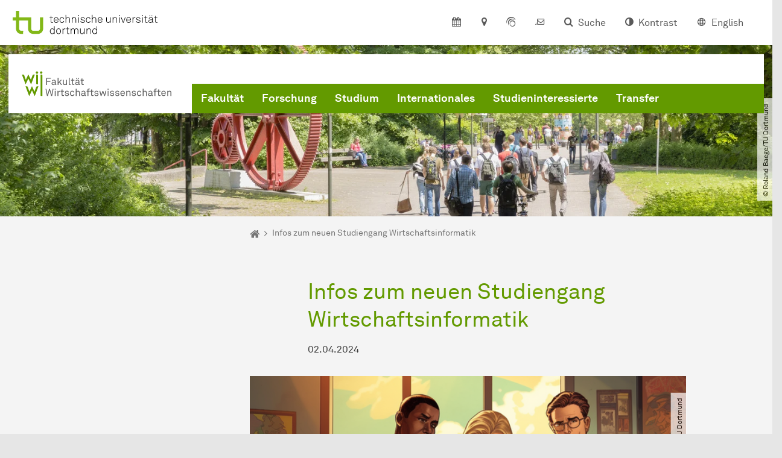

--- FILE ---
content_type: text/html; charset=utf-8
request_url: https://wiwi.tu-dortmund.de/meldungsdetails/infos-zum-neuen-studiengang-wirtschaftsinformatik-2-40876/
body_size: 27128
content:
<!DOCTYPE html>
<html lang="de" class="no-js">
<head>

<meta charset="utf-8">
<!-- 
	TYPO3 CMS supported by mehrwert - https://www.mehrwert.de/

	This website is powered by TYPO3 - inspiring people to share!
	TYPO3 is a free open source Content Management Framework initially created by Kasper Skaarhoj and licensed under GNU/GPL.
	TYPO3 is copyright 1998-2026 of Kasper Skaarhoj. Extensions are copyright of their respective owners.
	Information and contribution at https://typo3.org/
-->



<title>Infos zum neuen Studiengang Wirtschaftsinformatik - WiWi - TU Dortmund</title>
<meta http-equiv="x-ua-compatible" content="IE=edge" />
<meta name="generator" content="TYPO3 CMS" />
<meta name="viewport" content="width=device-width, initial-scale=1" />
<meta name="description" content="Im Wintersemester 2024/2025 soll es mit dem Studiengang Wirtschaftsinformatik losgehen!" />
<meta name="robots" content="index,follow" />
<meta name="author" content="TU Dortmund" />
<meta property="og:description" content="Im Wintersemester 2024/2025 soll es mit dem Studiengang Wirtschaftsinformatik losgehen!" />
<meta property="og:type" content="article" />
<meta property="og:title" content="Infos zum neuen Studiengang Wirtschaftsinformatik" />
<meta property="og:site_name" content="TU Dortmund" />
<meta property="og:image" content="https://wiwi.tu-dortmund.de/storages/wiwi/_processed_/f/f/csm_Neuer-Studiengang-Wirtschaftsinformatik_c3bab07ccc.png" />
<meta name="twitter:card" content="summary" />
<meta name="twitter:title" content="Infos zum neuen Studiengang Wirtschaftsinformatik" />
<meta name="twitter:description" content="Im Wintersemester 2024/2025 soll es mit dem Studiengang Wirtschaftsinformatik losgehen!" />
<meta name="apple-mobile-web-app-capable" content="no" />
<meta name="format-detection" content="telephone=no" />
<meta name="revisit-after" content="10 days" />


<link rel="stylesheet" href="/typo3temp/assets/compressed/merged-b5c294cdf6aa677b53cf46afebe66dea-b6e1e1d4992b6c3dd9bf6081e536d9f7.css?1764087063" media="all">






<script type="text/javascript">
        var html = document.getElementsByTagName('html')[0];
        html.setAttribute('class', 'js');
    </script>


        
    



    <meta name="msapplication-square70x70logo" content="/storages/wiwi/_processed_/8/4/csm_logo-wiwi_ee7426e150.png">
    <meta name="msapplication-square150x150logo" content="/storages/wiwi/_processed_/8/4/csm_logo-wiwi_25354ac5bc.png">
    <meta name="msapplication-square310x310logo" content="/storages/wiwi/_processed_/8/4/csm_logo-wiwi_fe01c6eaee.png">
    <meta name="msapplication-TileImage" content="/storages/wiwi/_processed_/8/4/csm_logo-wiwi_ddc610aac7.png">
    <link rel="apple-touch-icon-precomposed" href="/storages/wiwi/_processed_/8/4/csm_logo-wiwi_266088e8cd.png">
    <link rel="apple-touch-icon-precomposed" sizes="57x57" href="/storages/wiwi/_processed_/8/4/csm_logo-wiwi_64495e9585.png">
    <link rel="apple-touch-icon-precomposed" sizes="60x60" href="/storages/wiwi/_processed_/8/4/csm_logo-wiwi_2706f39c66.png">
    <link rel="apple-touch-icon-precomposed" sizes="76x76" href="/storages/wiwi/_processed_/8/4/csm_logo-wiwi_4770393705.png">
    <link rel="apple-touch-icon-precomposed" sizes="120x120" href="/storages/wiwi/_processed_/8/4/csm_logo-wiwi_66cfd36379.png">
    <link rel="apple-touch-icon-precomposed" sizes="152x152" href="/storages/wiwi/_processed_/8/4/csm_logo-wiwi_d13250b4c7.png">
    <link rel="apple-touch-icon-precomposed" sizes="180x180" href="/storages/wiwi/_processed_/8/4/csm_logo-wiwi_266088e8cd.png">
    <link rel="shortcut icon" href="/storages/wiwi/_processed_/8/4/csm_logo-wiwi_4450029f4b.png">
    <link rel="icon" type="image/png" sizes="64x64" href="/storages/wiwi/_processed_/8/4/csm_logo-wiwi_600d9648ae.png">




<link rel="canonical" href="https://wiwi.tu-dortmund.de/nachrichtendetail/infos-zum-neuen-studiengang-wirtschaftsinformatik-2-40876/"/>

<link rel="alternate" hreflang="de" href="https://wiwi.tu-dortmund.de/meldungsdetails/infos-zum-neuen-studiengang-wirtschaftsinformatik-2-40876/"/>
<link rel="alternate" hreflang="en-US" href="https://wiwi.tu-dortmund.de/en/newsdetails/infos-zum-neuen-studiengang-wirtschaftsinformatik-2-40876/"/>
<link rel="alternate" hreflang="x-default" href="https://wiwi.tu-dortmund.de/meldungsdetails/infos-zum-neuen-studiengang-wirtschaftsinformatik-2-40876/"/>
</head>
<body id="p7155" class="page-7155 pagelevel-2 language-0 backendlayout-pagets__subnavigation_left_4_rows layout-0 logo-variant-2" data-page-uid="7155">




<span id="top" tabindex="-1"></span>





<div class="accessible-jump-links">
    

    
        <a href="#breadcrumb" class="visually-hidden-focusable onfocus-top-left">
            Zum Navigationspfad
        </a>
    

    
        <a href="#content" class="visually-hidden-focusable onfocus-top-left">
            Unterseiten von „Meldungsdetails“
        </a>
    

    
            <a href="#nav_container_brand" class="visually-hidden-focusable onfocus-top-left">
                Zur Navigation
            </a>
        

    <a href="#quick-access" class="visually-hidden-focusable onfocus-top-left">
        Zum Schnellzugriff
    </a>

    <a href="#footer" class="visually-hidden-focusable onfocus-top-left">
        Zum Fuß der Seite mit weiteren Services
    </a>
</div>





<a href="#content" class="visually-hidden-focusable onfocus-top-left">
    Zum Inhalt
</a>





    <div class="c-header-branding" data-nosnippet>
        <div class="c-header-branding--mobile">
            <div class="parent-faculty">
                <a href="/">
                    
                            <img alt="Logo WIWI mit Text &quot;Fakultät Wirtschaftswissenschaften&quot;" src="/storages/wiwi/w/bilder/logo-wiwi-text-de.svg" width="600" height="90" title="Logo WIWI mit Text &quot;Fakultät Wirtschaftswissenschaften&quot;" />
                        
                </a>
            </div>
        </div>
        
    </div>



    <nav class="c-quickaccess-bar c-quickaccess-bar--desktop">
        <div class="c-quickaccess-bar__left" data-nosnippet>
            <div class="site-logo logo">
                <a class="navbar-brand" href="https://www.tu-dortmund.de/">
                    <span class="visually-hidden">Zur Startseite</span>
                    <img alt="Technische Universität Dortmund" src="/typo3conf/ext/tudo_base/Resources/Public/Images/tu-dortmund-logo-claim-de.svg" width="64" height="64" />
                </a>
            </div>
        </div>
        <div class="c-quickaccess-bar__center" data-nosnippet>
            
                <nav id="quick-access" class="c-quickaccess-bar__navigation">
                    
                        


        <a title="Kalender"
           href="#quickaccess-content-calendar"
           class="c-quickaccess-bar__anchor toggle-offcanvas js-toggle-meta-flyout"
           aria-expanded="false"
           aria-controls="quickaccess-content-calendar"
           tabindex="0">
            <span class="c-quickaccess-bar-anchor__icon quickaccess-calendar" aria-hidden="true"></span>
            <span class="c-quickaccess-bar-anchor__text">Kalender</span>
        </a>
    



                    
                    
                        


        <section
            id="quickaccess-content-calendar"
            class="c-quickaccess-bar__content c-quickaccess-bar__content--hidden"
            tabindex="-1">
            <div class="c-quickaccess-bar__content--calendar">
                <h3>Kalender</h3>
                

<div class="news-list">
    
        <div class="result-list result-list-news">
            <div class="module-tile">
                
                    
                            



<a aria-label="Dissertationsschrift Adrian Gabel" class="tile tile-link tile-event-quickaccess event-tile tile--full has-image" title="Dissertationsschrift Adrian Gabel" href="/veranstaltungsdetail/dissertationsschrift-adrian-gabel-59474/">

    
            <div class="tile-img">
                
                    
                        

<picture><source srcset="/storages/wiwi/_processed_/c/b/csm_logo-wiwi-promotion-15-10_b966c8a666.png 1x, /storages/wiwi/_processed_/c/b/csm_logo-wiwi-promotion-15-10_b9dd3e6909.png 2x, /storages/wiwi/_processed_/c/b/csm_logo-wiwi-promotion-15-10_f7b50c10ea.png 3x" /><img src="/storages/wiwi/_processed_/c/b/csm_logo-wiwi-promotion-15-10_b966c8a666.png" alt="Logo WIWI Promotionsangelegenheiten" title="Logo WIWI Promotionsangelegenheiten" loading="lazy" class="tile-img-top" width="80" height="80" /></picture>



                    
                
            </div>
        

    <header>
        <div class="tile-event-date">
            
            
                
                
            

            
                    
                12.01.
            
                    
                            – 
                    26.01.
                 | ab
                        
                    08:00
                    Uhr
                
        </div>

        <h4 class="tile-title">Dissertationsschrift Adrian Gabel</h4>
    </header>

    <div class="tile-footer tile-footer-plain mt-2">
        FWW6 / 1.016
        <span class="link-dummy">
            <span class="icon" aria-hidden="true"></span>
        </span>
    </div>
</a>



                        
                
                    
                            



<a aria-label="Dissertationsschrift Julius Maximilian de Groot" class="tile tile-link tile-event-quickaccess event-tile tile--full has-image" title="Dissertationsschrift Julius Maximilian de Groot" href="/veranstaltungsdetail/dissertationsschrift-julius-maximilian-de-groot-59917/">

    
            <div class="tile-img">
                
                    
                        

<picture><source srcset="/storages/wiwi/_processed_/c/b/csm_logo-wiwi-promotion-15-10_b966c8a666.png 1x, /storages/wiwi/_processed_/c/b/csm_logo-wiwi-promotion-15-10_b9dd3e6909.png 2x, /storages/wiwi/_processed_/c/b/csm_logo-wiwi-promotion-15-10_f7b50c10ea.png 3x" /><img src="/storages/wiwi/_processed_/c/b/csm_logo-wiwi-promotion-15-10_b966c8a666.png" alt="Logo WIWI Promotionsangelegenheiten" title="Logo WIWI Promotionsangelegenheiten" loading="lazy" class="tile-img-top" width="80" height="80" /></picture>



                    
                
            </div>
        

    <header>
        <div class="tile-event-date">
            
            
                
                
            

            
                    
                21.01.
            
                    
                            – 
                    04.02.
                 | ab
                        
                    08:00
                    Uhr
                
        </div>

        <h4 class="tile-title">Dissertationsschrift Julius Maximilian de Groot</h4>
    </header>

    <div class="tile-footer tile-footer-plain mt-2">
        FWW6 / 1.016
        <span class="link-dummy">
            <span class="icon" aria-hidden="true"></span>
        </span>
    </div>
</a>



                        
                
                    
                            



<a aria-label="Seminarbewerbungen Sommersemester 2026" class="tile tile-link tile-event-quickaccess event-tile tile--full has-image" title="Seminarbewerbungen Sommersemester 2026" href="/veranstaltungsdetail/seminarbewerbungen-15227/">

    
            <div class="tile-img">
                
                    
                        

<picture><source srcset="/storages/wiwi/_processed_/7/a/csm_logo-wiwi-15-10_caf7943ff1.png 1x, /storages/wiwi/_processed_/7/a/csm_logo-wiwi-15-10_8dce53b0ff.png 2x, /storages/wiwi/_processed_/7/a/csm_logo-wiwi-15-10_5d66e9da86.png 3x" /><img src="/storages/wiwi/_processed_/7/a/csm_logo-wiwi-15-10_caf7943ff1.png" alt="Logo WiWi" title="Logo WiWi" loading="lazy" class="tile-img-top" width="80" height="80" /></picture>



                    
                
            </div>
        

    <header>
        <div class="tile-event-date">
            
            
                
                
            

            
                    
                26.01.
            
                    
                            – 
                    30.01.
                 | ab
                        
                    05:00
                    Uhr
                
        </div>

        <h4 class="tile-title">Seminarbewerbungen Sommersemester 2026</h4>
    </header>

    <div class="tile-footer tile-footer-plain mt-2">
        Online
        <span class="link-dummy">
            <span class="icon" aria-hidden="true"></span>
        </span>
    </div>
</a>



                        
                
                    
                            



<a aria-label="Bachelor-Informationsveranstaltung II" class="tile tile-link tile-event-quickaccess event-tile tile--full has-image" title="Bachelor-Informationsveranstaltung II" href="/veranstaltungsdetail/bachelor-informationsveranstaltung-ii-37094/">

    
            <div class="tile-img">
                
                    
                        

<picture><source srcset="/storages/wiwi/_processed_/5/d/csm_Grafik-WiWi-Bachelor-Kompetenzprofile_5248f4af3f.png 1x, /storages/wiwi/_processed_/5/d/csm_Grafik-WiWi-Bachelor-Kompetenzprofile_3f6d186ae2.png 2x, /storages/wiwi/_processed_/5/d/csm_Grafik-WiWi-Bachelor-Kompetenzprofile_b48ffff39a.png 3x" /><img src="/storages/wiwi/_processed_/5/d/csm_Grafik-WiWi-Bachelor-Kompetenzprofile_5248f4af3f.png" alt="Sechs Feldern um WiWi Bachelor. 1.: Data, Decisions &amp; Economic Policy, 2: Business Analytics &amp; Operations Management, 3.: Finance, Accounting, Controlling, Taxation, 4.: Financial Markets &amp; Financial Economics, 5.: Global Management, Marketing &amp; Human Resources, 6.: Technology, Entrepreneurship &amp; Digitization." loading="lazy" class="tile-img-top" width="80" height="80" /></picture>



                    
                
            </div>
        

    <header>
        <div class="tile-event-date">
            
            
                
                
            

            
                    
                26.01.
            
                    
                            – 
                    26.01.
                 | ab
                        
                    16:00
                    Uhr
                
        </div>

        <h4 class="tile-title">Bachelor-Informationsveranstaltung II</h4>
    </header>

    <div class="tile-footer tile-footer-plain mt-2">
        Zoom
        <span class="link-dummy">
            <span class="icon" aria-hidden="true"></span>
        </span>
    </div>
</a>



                        
                
                    
                            



<a aria-label="Disputation Adrian Gabel" class="tile tile-link tile-event-quickaccess event-tile tile--full has-image" title="Disputation Adrian Gabel" href="/veranstaltungsdetail/disputation-adrian-gabel-59576/">

    
            <div class="tile-img">
                
                    
                        

<picture><source srcset="/storages/wiwi/_processed_/c/b/csm_logo-wiwi-promotion-15-10_65dc840420.png 1x, /storages/wiwi/_processed_/c/b/csm_logo-wiwi-promotion-15-10_1fb857a171.png 2x, /storages/wiwi/_processed_/c/b/csm_logo-wiwi-promotion-15-10_270d4b3d2b.png 3x" /><img src="/storages/wiwi/_processed_/c/b/csm_logo-wiwi-promotion-15-10_65dc840420.png" alt="Logo WIWI Promotionsangelegenheiten" title="Logo WIWI Promotionsangelegenheiten" loading="lazy" class="tile-img-top" width="80" height="80" /></picture>



                    
                
            </div>
        

    <header>
        <div class="tile-event-date">
            
            
                
                
            

            
                    
                27.01.
            
                    
                            – 
                    27.01.
                 | ab
                        
                    10:30
                    Uhr
                
        </div>

        <h4 class="tile-title">Disputation Adrian Gabel</h4>
    </header>

    <div class="tile-footer tile-footer-plain mt-2">
        OH4 / 2-05-416
        <span class="link-dummy">
            <span class="icon" aria-hidden="true"></span>
        </span>
    </div>
</a>



                        
                
                    
                            



<a aria-label="Fakultätsratssitzung" class="tile tile-link tile-event-quickaccess event-tile tile--full has-image" title="Fakultätsratssitzung" href="/veranstaltungsdetail/wiwi-fakultaetsratssitzung-31740/">

    
            <div class="tile-img">
                
                    
                        

<picture><source srcset="/storages/wiwi/_processed_/b/8/csm_logo-wiwi-dekanat-15-10_e855c34b03.png 1x, /storages/wiwi/_processed_/b/8/csm_logo-wiwi-dekanat-15-10_aee8a987bf.png 2x, /storages/wiwi/_processed_/b/8/csm_logo-wiwi-dekanat-15-10_cf03f20f21.png 3x" /><img src="/storages/wiwi/_processed_/b/8/csm_logo-wiwi-dekanat-15-10_e855c34b03.png" alt="Logo WIWI Dekanat" title="Logo WIWI Dekanat" loading="lazy" class="tile-img-top" width="80" height="80" /></picture>



                    
                
            </div>
        

    <header>
        <div class="tile-event-date">
            
            
                
                
            

            
                    
                28.01.
            
                    
                            – 
                    28.01.
                 | ab
                        
                    15:00
                    Uhr
                
        </div>

        <h4 class="tile-title">Fakultätsratssitzung</h4>
    </header>

    <div class="tile-footer tile-footer-plain mt-2">
        SRG 3.031
        <span class="link-dummy">
            <span class="icon" aria-hidden="true"></span>
        </span>
    </div>
</a>



                        
                
            </div>
        </div>
    
</div>




    <a class="btn btn-primary icon-btn mb-4" href="/fakultaet/veranstaltungen/">
        <span class="btntxt">
            Zur Veranstaltungsübersicht
        </span>
        <span class="icon" aria-hidden="true"></span>
    </a>




                <a href="#" class="c-quickaccess-bar-content__icon icon-close" tabindex="0">
                    <span class="icon" aria-hidden="true"></span>
                    <span class="visually-hidden">Meta-Navigation schließen</span>
                </a>
            </div>
        </section>
    



                    
                    
                    
                    
                        


        <a title="Anfahrt &amp; Lageplan"
           href="#quickaccess-content-directions"
           class="c-quickaccess-bar__anchor toggle-offcanvas js-toggle-meta-flyout"
           aria-expanded="false"
           aria-controls="quickaccess-content-directions"
           tabindex="0">
            <span class="c-quickaccess-bar-anchor__icon quickaccess-directions" aria-hidden="true"></span>
            <span class="c-quickaccess-bar-anchor__text">Anfahrt &amp; Lageplan</span>
        </a>
    



                    
                    
                        


        

<section
    id="quickaccess-content-directions"
    class="c-quickaccess-bar__content c-quickaccess-bar__content--hidden"
    tabindex="-1"
>
    <h3 class="ml-3">Anfahrt &amp; Lageplan</h3>

    <div class="row">
        
                <div class="col-md-8">
                    












        
        

                <div id="c" class="frame frame- frame-layout- frame-type- frame-space-before-none frame-space-after-none">
                    <div class="frame-container">
                        <div class="frame-inner">
                            
                            
                                



                            
                            
                                    
                                        



                                    
                                
                            
    
        

        <div class="accordion" id="accordion-">
            
                <div class="accordion-item">
                    <div id="accordion-heading--3182" class="accordion-header">
                        <h5>
                            <a class="collapsed"
                               role="button"
                               data-bs-toggle="collapse"
                               data-parent="#accordion-"
                               href="#accordion--3182"
                               aria-expanded="false"
                               aria-controls="accordion--3182">
                                Mit dem Auto
                                <span class="icon" aria-hidden="true"></span>
                            </a>
                        </h5>
                    </div>
                    <div id="accordion--3182"
                         role="tabpanel"
                         aria-labelledby="accordion-heading--3182"
                         class="collapse ">
                        <div class="accordion-body">
                            
                                    <p>Der Campus der Technischen Universität Dortmund liegt in der Nähe des Autobahnkreuzes Dortmund West, wo die Sauerlandlinie A45 den Ruhrschnellweg B1/A40 kreuzt. Die Abfahrt Dortmund-Eichlinghofen auf der A45 führt zum Campus Süd, die Abfahrt Dortmund-Dorstfeld auf der A40 zum Campus-Nord. An beiden Ausfahrten ist die Universität ausgeschildert.</p>
<p>Um mit dem Auto vom Campus Nord zum Campus Süd zu gelangen, besteht die Verbindung über den Vogelpothsweg / die Baroper Straße. Wir empfehlen Ihnen, Ihr Auto auf einem der Parkplätze des Campus Nord abzustellen und die H-Bahn (hängende Einschienenbahn) zu nutzen, die die beiden Standorte bequem verbindet.</p>
                                
                        </div>
                    </div>
                </div>
            
                <div class="accordion-item">
                    <div id="accordion-heading--3183" class="accordion-header">
                        <h5>
                            <a class="collapsed"
                               role="button"
                               data-bs-toggle="collapse"
                               data-parent="#accordion-"
                               href="#accordion--3183"
                               aria-expanded="false"
                               aria-controls="accordion--3183">
                                Mit Bus, U-Bahn und S-Bahn
                                <span class="icon" aria-hidden="true"></span>
                            </a>
                        </h5>
                    </div>
                    <div id="accordion--3183"
                         role="tabpanel"
                         aria-labelledby="accordion-heading--3183"
                         class="collapse ">
                        <div class="accordion-body">
                            
                                    <p>Direkt unter dem Campus Nord befindet sich die S-Bahn-Station „Dortmund Universität“. Von dort fährt die S-Bahn-Linie S1 im 20- oder 30-Minuten-Takt zum Hauptbahnhof Dortmund und in der Gegenrichtung zum Hauptbahnhof Düsseldorf über Bochum, Essen und Duisburg. Außerdem ist die Universität mit den Buslinien 445, 447 und 462 zu erreichen. Eine Fahrplanauskunft findet sich auf der Homepage des Verkehrsverbundes Rhein-Ruhr, außerdem bieten die DSW21 einen interaktiven Liniennetzplan an.<br> &nbsp;</p>
                                
                        </div>
                    </div>
                </div>
            
                <div class="accordion-item">
                    <div id="accordion-heading--3184" class="accordion-header">
                        <h5>
                            <a class="collapsed"
                               role="button"
                               data-bs-toggle="collapse"
                               data-parent="#accordion-"
                               href="#accordion--3184"
                               aria-expanded="false"
                               aria-controls="accordion--3184">
                                Die H-Bahn
                                <span class="icon" aria-hidden="true"></span>
                            </a>
                        </h5>
                    </div>
                    <div id="accordion--3184"
                         role="tabpanel"
                         aria-labelledby="accordion-heading--3184"
                         class="collapse ">
                        <div class="accordion-body">
                            
                                    <p>Zu den Wahrzeichen der TU Dortmund gehört die H-Bahn. Linie 1 verkehrt im 10-Minuten-Takt zwischen Dortmund Eichlinghofen und dem Technologiezentrum über Campus Süd und Dortmund Universität S, Linie 2 pendelt im 5-Minuten-Takt zwischen Campus Nord und Campus Süd. Diese Strecke legt sie in zwei Minuten zurück.</p>
                                
                        </div>
                    </div>
                </div>
            
                <div class="accordion-item">
                    <div id="accordion-heading--3185" class="accordion-header">
                        <h5>
                            <a class="collapsed"
                               role="button"
                               data-bs-toggle="collapse"
                               data-parent="#accordion-"
                               href="#accordion--3185"
                               aria-expanded="false"
                               aria-controls="accordion--3185">
                                Mit dem Flugzeug
                                <span class="icon" aria-hidden="true"></span>
                            </a>
                        </h5>
                    </div>
                    <div id="accordion--3185"
                         role="tabpanel"
                         aria-labelledby="accordion-heading--3185"
                         class="collapse ">
                        <div class="accordion-body">
                            
                                    <p>Vom Flughafen Dortmund aus gelangt man mit dem AirportExpress innerhalb von gut 20 Minuten zum Dortmunder Hauptbahnhof und von dort mit der S-Bahn zur Universität. Ein größeres Angebot an internationalen Flugverbindungen bietet der etwa 60 Kilometer entfernte Flughafen Düsseldorf, der direkt mit der S-Bahn vom Bahnhof der Universität zu erreichen ist.</p>
                                
                        </div>
                    </div>
                </div>
            
                <div class="accordion-item">
                    <div id="accordion-heading--3186" class="accordion-header">
                        <h5>
                            <a class="collapsed"
                               role="button"
                               data-bs-toggle="collapse"
                               data-parent="#accordion-"
                               href="#accordion--3186"
                               aria-expanded="false"
                               aria-controls="accordion--3186">
                                Auf dem Campus
                                <span class="icon" aria-hidden="true"></span>
                            </a>
                        </h5>
                    </div>
                    <div id="accordion--3186"
                         role="tabpanel"
                         aria-labelledby="accordion-heading--3186"
                         class="collapse ">
                        <div class="accordion-body">
                            
                                    <p>Die Einrichtungen der Technischen Universität Dortmund verteilen sich auf den größeren Campus Nord und den kleineren Campus Süd. Zudem befinden sich einige Bereiche der Hochschule im angrenzenden Technologiepark.</p>
                                
                        </div>
                    </div>
                </div>
            
                <div class="accordion-item">
                    <div id="accordion-heading--10348" class="accordion-header">
                        <h5>
                            <a class="collapsed"
                               role="button"
                               data-bs-toggle="collapse"
                               data-parent="#accordion-"
                               href="#accordion--10348"
                               aria-expanded="false"
                               aria-controls="accordion--10348">
                                Navigation und Karten
                                <span class="icon" aria-hidden="true"></span>
                            </a>
                        </h5>
                    </div>
                    <div id="accordion--10348"
                         role="tabpanel"
                         aria-labelledby="accordion-heading--10348"
                         class="collapse ">
                        <div class="accordion-body">
                            
                                    <p>Straßennavigation von und zur Technischen Universität Dortmund:</p>
<p><a href="https://routing.openstreetmap.de/?z=15&amp;center=51.491490%2C7.412250&amp;loc=51.491487%2C7.412254&amp;hl=de&amp;alt=0&amp;srv=0" title="Link zu Open Streetmap Routing Machine (OSRM)" target="_blank" class="btn btn-primary icon-btn btn-external" rel="noreferrer">OpenStreetMap Routing Machine</a></p>
<p>Das Dokument bzw. die Grafik stellen sehr vereinfacht die Autobahnen und Bundesstraßen rund um die Technische Universität Dort­mund dar:</p>
<p><a href="/storages/wiwi/wiwi/Logos/TU/TU-Umgebungskarte.pdf" title="Link zum PDF der Umgebungskarte" target="_blank" class="btn btn-primary icon-btn btn-download">Umgebungskarte (PDF)</a></p>
<p><a href="/storages/wiwi/wiwi/Logos/TU/TU-Umgebungskarte.jpg" title="Link zur Grafik der Umgebungskarte" target="_blank" class="btn btn-primary icon-btn btn-download">Umgebungskarte (Grafik)</a></p>
<p>Die Onlinekarte unterstützt beim Auffinden von und Navigieren zwischen Einrichtungen und Gebäuden auf dem Campus:</p>
<p><a href="https://www.tu-dortmund.de/campus/campusplaene/" title="Link zur interaktiven Campuskarte" target="_blank" class="btn btn-primary icon-btn btn-internal">Interaktive Campuskarte</a></p>
<p>Dieses Dokument enthält einen einfachen Campusplan in deutsch und englisch:</p>
<p><a href="/storages/zentraler_bilderpool/TU_Lageplan-deutsch-englisch.pdf" title="Link zum Campusplan (deutsch und englisch)" target="_blank" class="btn btn-primary icon-btn btn-download">Campusplan (PDF)</a></p>
                                
                        </div>
                    </div>
                </div>
            
        </div>
    

                            
                                



                            
                            
                                



                            
                        </div>
                    </div>
                </div>

            
    


                </div>
            
    </div>

    <a href="#" class="c-quickaccess-bar-content__icon icon-close" tabindex="0">
        <span class="icon" aria-hidden="true"></span>
        <span class="visually-hidden">Meta-Navigation schließen</span>
    </a>
</section>



    



                    
                    
                    
                    
                        


        <a title="ServicePortal"
           class="c-quickaccess-bar__anchor toggle-offcanvas"
           href="https://service.tu-dortmund.de/"
           target="_blank"
           rel="noreferrer"
           tabindex="0">
            <span class="c-quickaccess-bar-anchor__icon quickaccess-service-portal" aria-hidden="true"></span>
            <span class="c-quickaccess-bar-anchor__text">ServicePortal</span>
        </a>
    



                    
                    
                        


        <a title="UniMail"
           class="c-quickaccess-bar__anchor toggle-offcanvas"
           href="https://webmail.tu-dortmund.de/"
           target="_blank"
           rel="noreferrer"
           tabindex="0">
            <span class="c-quickaccess-bar-anchor__icon quickaccess-unimail" aria-hidden="true"></span>
            <span class="c-quickaccess-bar-anchor__text">UniMail</span>
        </a>
    



                    
                </nav>
            
        </div>
        <div class="c-quickaccess-bar__right" data-nosnippet>
            
                
                    


        <a title="Suche"
           href="#quickaccess-content-search"
           class="c-quickaccess-bar__anchor toggle-offcanvas js-toggle-meta-flyout"
           aria-expanded="false"
           aria-controls="quickaccess-content-search"
           tabindex="0">
            <span class="c-quickaccess-bar-anchor__icon quickaccess-search" aria-hidden="true"></span>
            <span class="c-quickaccess-bar-anchor__text">Suche</span>
        </a>
    



                
                
                    


        

<section
    id="quickaccess-content-search"
    class="c-quickaccess-bar__content c-quickaccess-bar__content--hidden"
    tabindex="-1"
    role="search"
>
    <h3>Suche</h3>

    <form class="search-form" action="/suche/">
        <div class="container">
            <div class="row">
                <div class="col mb-4">
                    <div class="input-group">
                        <label for="sterm" class="visually-hidden">Suche</label>
                        <input type="text" class="form-control" id="sterm" data-quickaccess-solr-q
                               placeholder="Suche nach Name, ..." name="tx_solr[q]">
                        <div class="input-group-append">
                            <button class="btn btn-primary icon-btn icon-search no-txt" type="submit">
                                <span class="btntxt visually-hidden">Suche</span>
                                <span class="icon" aria-hidden="true"></span>
                            </button>
                        </div>
                    </div>
                </div>
            </div>
        </div>
    </form>

    <form action="/personensuche/">
        <div class="container">
            <div class="row">
                <input type="hidden" name="tx_tudoitmc_personsearch[q]" data-quickaccess-personsearch-q>
                <div class="col mb-4">
                    <div class="input-group">
                        <button class="btn btn-primary icon-btn" type="submit">
                            <span class="btntxt">Personensuche</span>
                            <span class="icon" aria-hidden="true"></span>
                        </button>
                    </div>
                </div>
            </div>
        </div>
    </form>

    <a href="#" class="c-quickaccess-bar-content__icon icon-close" tabindex="0">
        <span class="icon" aria-hidden="true"></span>
        <span class="visually-hidden">Meta-Navigation schließen</span>
    </a>
</section>

    



                
            
            
                


        <a title="Kontrast"
           class="c-quickaccess-bar__anchor toggle-offcanvas js-contrastswitch"
           href="">
            <span class="c-quickaccess-bar-anchor__icon quickaccess-contrastswitch" aria-hidden="true"></span>
            <span class="c-quickaccess-bar-anchor__text">Kontrast</span>
        </a>
    



            
            
                
                    


        
            
                    
                        
                    
                        
                                
                                    
                                            
                                        
                                
                                    
                                            
                                                    <a tabindex="0" class="c-quickaccess-bar__anchor toggle-offcanvas" href="/en/newsdetails/infos-zum-neuen-studiengang-wirtschaftsinformatik-2-40876/">
                                                        <span class="c-quickaccess-bar-anchor__icon quickaccess-language quickaccess-language--en" aria-hidden="true"></span>
                                                        <span class="c-quickaccess-bar-anchor__text">English</span>
                                                    </a>
                                                
                                        
                                
                            
                    
                
        
    



                
            
        </div>
    </nav>

    <nav class="c-quickaccess-bar c-quickaccess-bar-top c-quickaccess-bar--mobile">
        <div class="site-logo logo" data-nosnippet>
            <a class="navbar-brand" href="https://www.tu-dortmund.de/">
                <span class="visually-hidden">Zur Startseite</span>
                <img alt="Technische Universität Dortmund" src="/typo3conf/ext/tudo_base/Resources/Public/Images/tu-dortmund-logo-claim-de.svg" width="64" height="64" />
            </a>
        </div>
        <div class="c-quickaccess-bar-mobile__nosnippet-container" data-nosnippet>
            
                


        <a title="Kontrast"
           class="c-quickaccess-bar__anchor toggle-offcanvas js-contrastswitch"
           href="">
            <span class="c-quickaccess-bar-anchor__icon quickaccess-contrastswitch" aria-hidden="true"></span>
            <span class="c-quickaccess-bar-anchor__text">Kontrast</span>
        </a>
    



            
            
                
                    


        
            
                    
                        
                    
                        
                                
                                    
                                            
                                        
                                
                                    
                                            
                                                    <a tabindex="0" class="c-quickaccess-bar__anchor toggle-offcanvas" href="/en/newsdetails/infos-zum-neuen-studiengang-wirtschaftsinformatik-2-40876/">
                                                        <span class="c-quickaccess-bar-anchor__icon quickaccess-language quickaccess-language--en" aria-hidden="true"></span>
                                                        <span class="c-quickaccess-bar-anchor__text">English</span>
                                                    </a>
                                                
                                        
                                
                            
                    
                
        
    



                
            
        </div>
    </nav>

    
        <nav class="c-quickaccess-bar c-quickaccess-bar-bottom c-quickaccess-bar--mobile">
            <div class="c-quickaccess-bar__bottom" data-nosnippet>
                <div class="c-quickaccess-bar-bottom__hamburger">
                    <div class="icon-hamburger">
                        <span class="icon" aria-hidden="true"></span>
                    </div>
                </div>

                <nav id="quick-access" class="c-quickaccess-bar__navigation">
                    <div class="c-quickaccess-bar-bottom__items">
                        
                            


        <a title="Suche"
           href="#quickaccess-content-search"
           class="c-quickaccess-bar__anchor toggle-offcanvas js-toggle-meta-flyout"
           aria-expanded="false"
           aria-controls="quickaccess-content-search"
           tabindex="0">
            <span class="c-quickaccess-bar-anchor__icon quickaccess-search" aria-hidden="true"></span>
            <span class="c-quickaccess-bar-anchor__text">Suche</span>
        </a>
    



                        
                        
                            


        

<section
    id="quickaccess-content-search"
    class="c-quickaccess-bar__content c-quickaccess-bar__content--hidden"
    tabindex="-1"
    role="search"
>
    <h3>Suche</h3>

    <form class="search-form" action="/suche/">
        <div class="container">
            <div class="row">
                <div class="col mb-4">
                    <div class="input-group">
                        <label for="sterm" class="visually-hidden">Suche</label>
                        <input type="text" class="form-control" id="sterm" data-quickaccess-solr-q
                               placeholder="Suche nach Name, ..." name="tx_solr[q]">
                        <div class="input-group-append">
                            <button class="btn btn-primary icon-btn icon-search no-txt" type="submit">
                                <span class="btntxt visually-hidden">Suche</span>
                                <span class="icon" aria-hidden="true"></span>
                            </button>
                        </div>
                    </div>
                </div>
            </div>
        </div>
    </form>

    <form action="/personensuche/">
        <div class="container">
            <div class="row">
                <input type="hidden" name="tx_tudoitmc_personsearch[q]" data-quickaccess-personsearch-q>
                <div class="col mb-4">
                    <div class="input-group">
                        <button class="btn btn-primary icon-btn" type="submit">
                            <span class="btntxt">Personensuche</span>
                            <span class="icon" aria-hidden="true"></span>
                        </button>
                    </div>
                </div>
            </div>
        </div>
    </form>

    <a href="#" class="c-quickaccess-bar-content__icon icon-close" tabindex="0">
        <span class="icon" aria-hidden="true"></span>
        <span class="visually-hidden">Meta-Navigation schließen</span>
    </a>
</section>

    



                        
                        
                            


        <a title="Kalender"
           href="#quickaccess-content-calendar"
           class="c-quickaccess-bar__anchor toggle-offcanvas js-toggle-meta-flyout"
           aria-expanded="false"
           aria-controls="quickaccess-content-calendar"
           tabindex="0">
            <span class="c-quickaccess-bar-anchor__icon quickaccess-calendar" aria-hidden="true"></span>
            <span class="c-quickaccess-bar-anchor__text">Kalender</span>
        </a>
    



                        
                        
                            


        <section
            id="quickaccess-content-calendar"
            class="c-quickaccess-bar__content c-quickaccess-bar__content--hidden"
            tabindex="-1">
            <div class="c-quickaccess-bar__content--calendar">
                <h3>Kalender</h3>
                

<div class="news-list">
    
        <div class="result-list result-list-news">
            <div class="module-tile">
                
                    
                            



<a aria-label="Dissertationsschrift Adrian Gabel" class="tile tile-link tile-event-quickaccess event-tile tile--full has-image" title="Dissertationsschrift Adrian Gabel" href="/veranstaltungsdetail/dissertationsschrift-adrian-gabel-59474/">

    
            <div class="tile-img">
                
                    
                        

<picture><source srcset="/storages/wiwi/_processed_/c/b/csm_logo-wiwi-promotion-15-10_b966c8a666.png 1x, /storages/wiwi/_processed_/c/b/csm_logo-wiwi-promotion-15-10_b9dd3e6909.png 2x, /storages/wiwi/_processed_/c/b/csm_logo-wiwi-promotion-15-10_f7b50c10ea.png 3x" /><img src="/storages/wiwi/_processed_/c/b/csm_logo-wiwi-promotion-15-10_b966c8a666.png" alt="Logo WIWI Promotionsangelegenheiten" title="Logo WIWI Promotionsangelegenheiten" loading="lazy" class="tile-img-top" width="80" height="80" /></picture>



                    
                
            </div>
        

    <header>
        <div class="tile-event-date">
            
            
                
                
            

            
                    
                12.01.
            
                    
                            – 
                    26.01.
                 | ab
                        
                    08:00
                    Uhr
                
        </div>

        <h4 class="tile-title">Dissertationsschrift Adrian Gabel</h4>
    </header>

    <div class="tile-footer tile-footer-plain mt-2">
        FWW6 / 1.016
        <span class="link-dummy">
            <span class="icon" aria-hidden="true"></span>
        </span>
    </div>
</a>



                        
                
                    
                            



<a aria-label="Dissertationsschrift Julius Maximilian de Groot" class="tile tile-link tile-event-quickaccess event-tile tile--full has-image" title="Dissertationsschrift Julius Maximilian de Groot" href="/veranstaltungsdetail/dissertationsschrift-julius-maximilian-de-groot-59917/">

    
            <div class="tile-img">
                
                    
                        

<picture><source srcset="/storages/wiwi/_processed_/c/b/csm_logo-wiwi-promotion-15-10_b966c8a666.png 1x, /storages/wiwi/_processed_/c/b/csm_logo-wiwi-promotion-15-10_b9dd3e6909.png 2x, /storages/wiwi/_processed_/c/b/csm_logo-wiwi-promotion-15-10_f7b50c10ea.png 3x" /><img src="/storages/wiwi/_processed_/c/b/csm_logo-wiwi-promotion-15-10_b966c8a666.png" alt="Logo WIWI Promotionsangelegenheiten" title="Logo WIWI Promotionsangelegenheiten" loading="lazy" class="tile-img-top" width="80" height="80" /></picture>



                    
                
            </div>
        

    <header>
        <div class="tile-event-date">
            
            
                
                
            

            
                    
                21.01.
            
                    
                            – 
                    04.02.
                 | ab
                        
                    08:00
                    Uhr
                
        </div>

        <h4 class="tile-title">Dissertationsschrift Julius Maximilian de Groot</h4>
    </header>

    <div class="tile-footer tile-footer-plain mt-2">
        FWW6 / 1.016
        <span class="link-dummy">
            <span class="icon" aria-hidden="true"></span>
        </span>
    </div>
</a>



                        
                
                    
                            



<a aria-label="Seminarbewerbungen Sommersemester 2026" class="tile tile-link tile-event-quickaccess event-tile tile--full has-image" title="Seminarbewerbungen Sommersemester 2026" href="/veranstaltungsdetail/seminarbewerbungen-15227/">

    
            <div class="tile-img">
                
                    
                        

<picture><source srcset="/storages/wiwi/_processed_/7/a/csm_logo-wiwi-15-10_caf7943ff1.png 1x, /storages/wiwi/_processed_/7/a/csm_logo-wiwi-15-10_8dce53b0ff.png 2x, /storages/wiwi/_processed_/7/a/csm_logo-wiwi-15-10_5d66e9da86.png 3x" /><img src="/storages/wiwi/_processed_/7/a/csm_logo-wiwi-15-10_caf7943ff1.png" alt="Logo WiWi" title="Logo WiWi" loading="lazy" class="tile-img-top" width="80" height="80" /></picture>



                    
                
            </div>
        

    <header>
        <div class="tile-event-date">
            
            
                
                
            

            
                    
                26.01.
            
                    
                            – 
                    30.01.
                 | ab
                        
                    05:00
                    Uhr
                
        </div>

        <h4 class="tile-title">Seminarbewerbungen Sommersemester 2026</h4>
    </header>

    <div class="tile-footer tile-footer-plain mt-2">
        Online
        <span class="link-dummy">
            <span class="icon" aria-hidden="true"></span>
        </span>
    </div>
</a>



                        
                
                    
                            



<a aria-label="Bachelor-Informationsveranstaltung II" class="tile tile-link tile-event-quickaccess event-tile tile--full has-image" title="Bachelor-Informationsveranstaltung II" href="/veranstaltungsdetail/bachelor-informationsveranstaltung-ii-37094/">

    
            <div class="tile-img">
                
                    
                        

<picture><source srcset="/storages/wiwi/_processed_/5/d/csm_Grafik-WiWi-Bachelor-Kompetenzprofile_5248f4af3f.png 1x, /storages/wiwi/_processed_/5/d/csm_Grafik-WiWi-Bachelor-Kompetenzprofile_3f6d186ae2.png 2x, /storages/wiwi/_processed_/5/d/csm_Grafik-WiWi-Bachelor-Kompetenzprofile_b48ffff39a.png 3x" /><img src="/storages/wiwi/_processed_/5/d/csm_Grafik-WiWi-Bachelor-Kompetenzprofile_5248f4af3f.png" alt="Sechs Feldern um WiWi Bachelor. 1.: Data, Decisions &amp; Economic Policy, 2: Business Analytics &amp; Operations Management, 3.: Finance, Accounting, Controlling, Taxation, 4.: Financial Markets &amp; Financial Economics, 5.: Global Management, Marketing &amp; Human Resources, 6.: Technology, Entrepreneurship &amp; Digitization." loading="lazy" class="tile-img-top" width="80" height="80" /></picture>



                    
                
            </div>
        

    <header>
        <div class="tile-event-date">
            
            
                
                
            

            
                    
                26.01.
            
                    
                            – 
                    26.01.
                 | ab
                        
                    16:00
                    Uhr
                
        </div>

        <h4 class="tile-title">Bachelor-Informationsveranstaltung II</h4>
    </header>

    <div class="tile-footer tile-footer-plain mt-2">
        Zoom
        <span class="link-dummy">
            <span class="icon" aria-hidden="true"></span>
        </span>
    </div>
</a>



                        
                
                    
                            



<a aria-label="Disputation Adrian Gabel" class="tile tile-link tile-event-quickaccess event-tile tile--full has-image" title="Disputation Adrian Gabel" href="/veranstaltungsdetail/disputation-adrian-gabel-59576/">

    
            <div class="tile-img">
                
                    
                        

<picture><source srcset="/storages/wiwi/_processed_/c/b/csm_logo-wiwi-promotion-15-10_65dc840420.png 1x, /storages/wiwi/_processed_/c/b/csm_logo-wiwi-promotion-15-10_1fb857a171.png 2x, /storages/wiwi/_processed_/c/b/csm_logo-wiwi-promotion-15-10_270d4b3d2b.png 3x" /><img src="/storages/wiwi/_processed_/c/b/csm_logo-wiwi-promotion-15-10_65dc840420.png" alt="Logo WIWI Promotionsangelegenheiten" title="Logo WIWI Promotionsangelegenheiten" loading="lazy" class="tile-img-top" width="80" height="80" /></picture>



                    
                
            </div>
        

    <header>
        <div class="tile-event-date">
            
            
                
                
            

            
                    
                27.01.
            
                    
                            – 
                    27.01.
                 | ab
                        
                    10:30
                    Uhr
                
        </div>

        <h4 class="tile-title">Disputation Adrian Gabel</h4>
    </header>

    <div class="tile-footer tile-footer-plain mt-2">
        OH4 / 2-05-416
        <span class="link-dummy">
            <span class="icon" aria-hidden="true"></span>
        </span>
    </div>
</a>



                        
                
                    
                            



<a aria-label="Fakultätsratssitzung" class="tile tile-link tile-event-quickaccess event-tile tile--full has-image" title="Fakultätsratssitzung" href="/veranstaltungsdetail/wiwi-fakultaetsratssitzung-31740/">

    
            <div class="tile-img">
                
                    
                        

<picture><source srcset="/storages/wiwi/_processed_/b/8/csm_logo-wiwi-dekanat-15-10_e855c34b03.png 1x, /storages/wiwi/_processed_/b/8/csm_logo-wiwi-dekanat-15-10_aee8a987bf.png 2x, /storages/wiwi/_processed_/b/8/csm_logo-wiwi-dekanat-15-10_cf03f20f21.png 3x" /><img src="/storages/wiwi/_processed_/b/8/csm_logo-wiwi-dekanat-15-10_e855c34b03.png" alt="Logo WIWI Dekanat" title="Logo WIWI Dekanat" loading="lazy" class="tile-img-top" width="80" height="80" /></picture>



                    
                
            </div>
        

    <header>
        <div class="tile-event-date">
            
            
                
                
            

            
                    
                28.01.
            
                    
                            – 
                    28.01.
                 | ab
                        
                    15:00
                    Uhr
                
        </div>

        <h4 class="tile-title">Fakultätsratssitzung</h4>
    </header>

    <div class="tile-footer tile-footer-plain mt-2">
        SRG 3.031
        <span class="link-dummy">
            <span class="icon" aria-hidden="true"></span>
        </span>
    </div>
</a>



                        
                
            </div>
        </div>
    
</div>




    <a class="btn btn-primary icon-btn mb-4" href="/fakultaet/veranstaltungen/">
        <span class="btntxt">
            Zur Veranstaltungsübersicht
        </span>
        <span class="icon" aria-hidden="true"></span>
    </a>




                <a href="#" class="c-quickaccess-bar-content__icon icon-close" tabindex="0">
                    <span class="icon" aria-hidden="true"></span>
                    <span class="visually-hidden">Meta-Navigation schließen</span>
                </a>
            </div>
        </section>
    



                        
                        
                        
                        
                        
                        
                            


        <a title="Anfahrt &amp; Lageplan"
           href="#quickaccess-content-directions"
           class="c-quickaccess-bar__anchor toggle-offcanvas js-toggle-meta-flyout"
           aria-expanded="false"
           aria-controls="quickaccess-content-directions"
           tabindex="0">
            <span class="c-quickaccess-bar-anchor__icon quickaccess-directions" aria-hidden="true"></span>
            <span class="c-quickaccess-bar-anchor__text">Anfahrt &amp; Lageplan</span>
        </a>
    



                        
                        
                            


        

<section
    id="quickaccess-content-directions"
    class="c-quickaccess-bar__content c-quickaccess-bar__content--hidden"
    tabindex="-1"
>
    <h3 class="ml-3">Anfahrt &amp; Lageplan</h3>

    <div class="row">
        
                <div class="col-md-8">
                    












        
        

                <div id="c" class="frame frame- frame-layout- frame-type- frame-space-before-none frame-space-after-none">
                    <div class="frame-container">
                        <div class="frame-inner">
                            
                            
                                



                            
                            
                                    
                                        



                                    
                                
                            
    
        

        <div class="accordion" id="accordion-">
            
                <div class="accordion-item">
                    <div id="accordion-heading--3182" class="accordion-header">
                        <h5>
                            <a class="collapsed"
                               role="button"
                               data-bs-toggle="collapse"
                               data-parent="#accordion-"
                               href="#accordion--3182"
                               aria-expanded="false"
                               aria-controls="accordion--3182">
                                Mit dem Auto
                                <span class="icon" aria-hidden="true"></span>
                            </a>
                        </h5>
                    </div>
                    <div id="accordion--3182"
                         role="tabpanel"
                         aria-labelledby="accordion-heading--3182"
                         class="collapse ">
                        <div class="accordion-body">
                            
                                    <p>Der Campus der Technischen Universität Dortmund liegt in der Nähe des Autobahnkreuzes Dortmund West, wo die Sauerlandlinie A45 den Ruhrschnellweg B1/A40 kreuzt. Die Abfahrt Dortmund-Eichlinghofen auf der A45 führt zum Campus Süd, die Abfahrt Dortmund-Dorstfeld auf der A40 zum Campus-Nord. An beiden Ausfahrten ist die Universität ausgeschildert.</p>
<p>Um mit dem Auto vom Campus Nord zum Campus Süd zu gelangen, besteht die Verbindung über den Vogelpothsweg / die Baroper Straße. Wir empfehlen Ihnen, Ihr Auto auf einem der Parkplätze des Campus Nord abzustellen und die H-Bahn (hängende Einschienenbahn) zu nutzen, die die beiden Standorte bequem verbindet.</p>
                                
                        </div>
                    </div>
                </div>
            
                <div class="accordion-item">
                    <div id="accordion-heading--3183" class="accordion-header">
                        <h5>
                            <a class="collapsed"
                               role="button"
                               data-bs-toggle="collapse"
                               data-parent="#accordion-"
                               href="#accordion--3183"
                               aria-expanded="false"
                               aria-controls="accordion--3183">
                                Mit Bus, U-Bahn und S-Bahn
                                <span class="icon" aria-hidden="true"></span>
                            </a>
                        </h5>
                    </div>
                    <div id="accordion--3183"
                         role="tabpanel"
                         aria-labelledby="accordion-heading--3183"
                         class="collapse ">
                        <div class="accordion-body">
                            
                                    <p>Direkt unter dem Campus Nord befindet sich die S-Bahn-Station „Dortmund Universität“. Von dort fährt die S-Bahn-Linie S1 im 20- oder 30-Minuten-Takt zum Hauptbahnhof Dortmund und in der Gegenrichtung zum Hauptbahnhof Düsseldorf über Bochum, Essen und Duisburg. Außerdem ist die Universität mit den Buslinien 445, 447 und 462 zu erreichen. Eine Fahrplanauskunft findet sich auf der Homepage des Verkehrsverbundes Rhein-Ruhr, außerdem bieten die DSW21 einen interaktiven Liniennetzplan an.<br> &nbsp;</p>
                                
                        </div>
                    </div>
                </div>
            
                <div class="accordion-item">
                    <div id="accordion-heading--3184" class="accordion-header">
                        <h5>
                            <a class="collapsed"
                               role="button"
                               data-bs-toggle="collapse"
                               data-parent="#accordion-"
                               href="#accordion--3184"
                               aria-expanded="false"
                               aria-controls="accordion--3184">
                                Die H-Bahn
                                <span class="icon" aria-hidden="true"></span>
                            </a>
                        </h5>
                    </div>
                    <div id="accordion--3184"
                         role="tabpanel"
                         aria-labelledby="accordion-heading--3184"
                         class="collapse ">
                        <div class="accordion-body">
                            
                                    <p>Zu den Wahrzeichen der TU Dortmund gehört die H-Bahn. Linie 1 verkehrt im 10-Minuten-Takt zwischen Dortmund Eichlinghofen und dem Technologiezentrum über Campus Süd und Dortmund Universität S, Linie 2 pendelt im 5-Minuten-Takt zwischen Campus Nord und Campus Süd. Diese Strecke legt sie in zwei Minuten zurück.</p>
                                
                        </div>
                    </div>
                </div>
            
                <div class="accordion-item">
                    <div id="accordion-heading--3185" class="accordion-header">
                        <h5>
                            <a class="collapsed"
                               role="button"
                               data-bs-toggle="collapse"
                               data-parent="#accordion-"
                               href="#accordion--3185"
                               aria-expanded="false"
                               aria-controls="accordion--3185">
                                Mit dem Flugzeug
                                <span class="icon" aria-hidden="true"></span>
                            </a>
                        </h5>
                    </div>
                    <div id="accordion--3185"
                         role="tabpanel"
                         aria-labelledby="accordion-heading--3185"
                         class="collapse ">
                        <div class="accordion-body">
                            
                                    <p>Vom Flughafen Dortmund aus gelangt man mit dem AirportExpress innerhalb von gut 20 Minuten zum Dortmunder Hauptbahnhof und von dort mit der S-Bahn zur Universität. Ein größeres Angebot an internationalen Flugverbindungen bietet der etwa 60 Kilometer entfernte Flughafen Düsseldorf, der direkt mit der S-Bahn vom Bahnhof der Universität zu erreichen ist.</p>
                                
                        </div>
                    </div>
                </div>
            
                <div class="accordion-item">
                    <div id="accordion-heading--3186" class="accordion-header">
                        <h5>
                            <a class="collapsed"
                               role="button"
                               data-bs-toggle="collapse"
                               data-parent="#accordion-"
                               href="#accordion--3186"
                               aria-expanded="false"
                               aria-controls="accordion--3186">
                                Auf dem Campus
                                <span class="icon" aria-hidden="true"></span>
                            </a>
                        </h5>
                    </div>
                    <div id="accordion--3186"
                         role="tabpanel"
                         aria-labelledby="accordion-heading--3186"
                         class="collapse ">
                        <div class="accordion-body">
                            
                                    <p>Die Einrichtungen der Technischen Universität Dortmund verteilen sich auf den größeren Campus Nord und den kleineren Campus Süd. Zudem befinden sich einige Bereiche der Hochschule im angrenzenden Technologiepark.</p>
                                
                        </div>
                    </div>
                </div>
            
                <div class="accordion-item">
                    <div id="accordion-heading--10348" class="accordion-header">
                        <h5>
                            <a class="collapsed"
                               role="button"
                               data-bs-toggle="collapse"
                               data-parent="#accordion-"
                               href="#accordion--10348"
                               aria-expanded="false"
                               aria-controls="accordion--10348">
                                Navigation und Karten
                                <span class="icon" aria-hidden="true"></span>
                            </a>
                        </h5>
                    </div>
                    <div id="accordion--10348"
                         role="tabpanel"
                         aria-labelledby="accordion-heading--10348"
                         class="collapse ">
                        <div class="accordion-body">
                            
                                    <p>Straßennavigation von und zur Technischen Universität Dortmund:</p>
<p><a href="https://routing.openstreetmap.de/?z=15&amp;center=51.491490%2C7.412250&amp;loc=51.491487%2C7.412254&amp;hl=de&amp;alt=0&amp;srv=0" title="Link zu Open Streetmap Routing Machine (OSRM)" target="_blank" class="btn btn-primary icon-btn btn-external" rel="noreferrer">OpenStreetMap Routing Machine</a></p>
<p>Das Dokument bzw. die Grafik stellen sehr vereinfacht die Autobahnen und Bundesstraßen rund um die Technische Universität Dort­mund dar:</p>
<p><a href="/storages/wiwi/wiwi/Logos/TU/TU-Umgebungskarte.pdf" title="Link zum PDF der Umgebungskarte" target="_blank" class="btn btn-primary icon-btn btn-download">Umgebungskarte (PDF)</a></p>
<p><a href="/storages/wiwi/wiwi/Logos/TU/TU-Umgebungskarte.jpg" title="Link zur Grafik der Umgebungskarte" target="_blank" class="btn btn-primary icon-btn btn-download">Umgebungskarte (Grafik)</a></p>
<p>Die Onlinekarte unterstützt beim Auffinden von und Navigieren zwischen Einrichtungen und Gebäuden auf dem Campus:</p>
<p><a href="https://www.tu-dortmund.de/campus/campusplaene/" title="Link zur interaktiven Campuskarte" target="_blank" class="btn btn-primary icon-btn btn-internal">Interaktive Campuskarte</a></p>
<p>Dieses Dokument enthält einen einfachen Campusplan in deutsch und englisch:</p>
<p><a href="/storages/zentraler_bilderpool/TU_Lageplan-deutsch-englisch.pdf" title="Link zum Campusplan (deutsch und englisch)" target="_blank" class="btn btn-primary icon-btn btn-download">Campusplan (PDF)</a></p>
                                
                        </div>
                    </div>
                </div>
            
        </div>
    

                            
                                



                            
                            
                                



                            
                        </div>
                    </div>
                </div>

            
    


                </div>
            
    </div>

    <a href="#" class="c-quickaccess-bar-content__icon icon-close" tabindex="0">
        <span class="icon" aria-hidden="true"></span>
        <span class="visually-hidden">Meta-Navigation schließen</span>
    </a>
</section>



    



                        
                        
                            


        <a title="ServicePortal"
           class="c-quickaccess-bar__anchor toggle-offcanvas"
           href="https://service.tu-dortmund.de/"
           target="_blank"
           rel="noreferrer"
           tabindex="0">
            <span class="c-quickaccess-bar-anchor__icon quickaccess-service-portal" aria-hidden="true"></span>
            <span class="c-quickaccess-bar-anchor__text">ServicePortal</span>
        </a>
    



                        
                        
                            


        <a title="UniMail"
           class="c-quickaccess-bar__anchor toggle-offcanvas"
           href="https://webmail.tu-dortmund.de/"
           target="_blank"
           rel="noreferrer"
           tabindex="0">
            <span class="c-quickaccess-bar-anchor__icon quickaccess-unimail" aria-hidden="true"></span>
            <span class="c-quickaccess-bar-anchor__text">UniMail</span>
        </a>
    



                        
                    </div>
                </nav>
            </div>
        </nav>
    




<div class="wrapper">
    
    
    


    <header class="c-header">
        <div class="site-nav site-nav-main nav-main-overlay" data-nosnippet>
            <div id="nav_main" class="nav-main nav-main--offset-faculty">
                <div class="c-navigation c-navigation--desktop">
                    
    <nav class="nav-main-inner navbar navbar-expand-lg" aria-label="Navigationsübersicht">

        <div class="site-logo logo site-logo-faculty site-logo-faculty-text-only">
            <a class="navbar-brand" href="/">
                <span class="visually-hidden">Zur Startseite</span>
                
                        <img data-no-inject="" alt="Logo WIWI mit Text &quot;Fakultät Wirtschaftswissenschaften&quot;" src="/storages/wiwi/w/bilder/logo-wiwi-text-de.svg" width="292" height="43" title="Logo WIWI mit Text &quot;Fakultät Wirtschaftswissenschaften&quot;" />
                    
            </a>
        </div>

        <div class="header-navigation-bar" id="navbar_supported_content">
            
                    
    <div id="nav_container_brand" class="nav-container" tabindex="-1">
        


    <ul class="nav navbar-nav navbar-main menu menu--brand menu--level-1" data-header="navigation">
        
            
        <li class="nav-item nav-item--level-1  dropdown has-sub-navigation"
            data-page-uid="3617">
            
                    
    <a class="nav-link dropdown-toggle"
       data-bs-toggle="dropdown" aria-haspopup="true" aria-expanded="false" data-bs-target="#university-dropdown-3617"
       href="/fakultaet/" >
    Fakultät
    </a>

    <div class="dropdown-container dropdown-container--offset" id="university-dropdown-3617">
        <div class="dropdown-menu">
            <div class="dropdown-menu__content">
                <div class="teaser">
                    <div class="teaser__image">
                        
                            
                                
                                
                                
                                

                                
                                        <picture><source srcset="/storages/wiwi/_processed_/7/a/csm_logo-wiwi-15-10_72a0c9da25.png 1x, /storages/wiwi/_processed_/7/a/csm_logo-wiwi-15-10_e8cabd01ff.png 2x, /storages/wiwi/_processed_/7/a/csm_logo-wiwi-15-10_156197ed89.png 3x" media="(min-width: 1024px), (min-width: 576px) and (max-width: 1023px), (max-width: 575px)" /><img src="/storages/wiwi/_processed_/7/a/csm_logo-wiwi-15-10_72a0c9da25.png" alt="Logo WiWi" title="Logo WiWi" class="img-fluid" loading="eager" width="292" height="195" /></picture>
                                    
                            
                        
                    </div>
                    <div class="teaser__text">
                        <p>
                            Mit ihrer wegweisenden Forschung und serviceorientierten Lehre nimmt die Fakultät eine integrative Rolle innerhalb der Universität und der Region ein.
                        </p>
                    </div>
                </div>
            </div>

            <div class="dropdown-menu__menu">
                <ul class="menu menu--level-2">
                    <li class="nav-item nav-item--level-2">
                        <a class="nav-link nav-link--level-2-title"
                           href="/fakultaet/" >
                            Fakultät
                        </a>
                    </li>
                    
                        
                                <li class="nav-item nav-item--level-2  ">
                                    
                                            <div class="nav-link-container">
                                                <a class="nav-link"
                                                   href="/fakultaet/aktuelles/" >
                                                Aktuelles
                                                </a>

                                                <a href="#"
                                                   class="nav-link menu-toggle btn icon-btn no-txt icon-angle-right"
                                                   data-bs-toggle="menu-3621"
                                                   aria-haspopup="true"
                                                   aria-expanded="false"
                                                   aria-controls="menu-3621">
                                                    <span class="icon" aria-hidden="true"></span>
                                                    <span class="visually-hidden">
                                                        Unterpunkte zu „Aktuelles“ anzeigen
                                                    </span>
                                                </a>
                                            </div>

                                            <ul id="menu-3621" class="menu menu--level-3">
                                                
                                                    
                                                            <li class="nav-item nav-item--level-3  ">
                                                                
                                                                        <a class="nav-link"
                                                                           href="/fakultaet/aktuelles/aus-der-fakultaet/" >
                                                                        ... aus der Fakultät
                                                                        </a>
                                                                    
                                                            </li>
                                                        
                                                
                                                    
                                                            <li class="nav-item nav-item--level-3  ">
                                                                
                                                                        <a class="nav-link"
                                                                           href="/fakultaet/aktuelles/aus-den-lehreinrichtungen/" >
                                                                        ... aus den Lehreinrichtungen
                                                                        </a>
                                                                    
                                                            </li>
                                                        
                                                
                                                    
                                                            <li class="nav-item nav-item--level-3  ">
                                                                
                                                                        <a class="nav-link"
                                                                           href="/fakultaet/aktuelles/aus-der-forschung/" >
                                                                        ... aus der Forschung
                                                                        </a>
                                                                    
                                                            </li>
                                                        
                                                
                                                    
                                                            <li class="nav-item nav-item--level-3  ">
                                                                
                                                                        <a class="nav-link"
                                                                           href="/fakultaet/aktuelles/zum-studium/" >
                                                                        ... zum Studium
                                                                        </a>
                                                                    
                                                            </li>
                                                        
                                                
                                                    
                                                            <li class="nav-item nav-item--level-3  ">
                                                                
                                                                        <a class="nav-link"
                                                                           href="/fakultaet/aktuelles/zu-internationales/" >
                                                                        ... zu Internationales
                                                                        </a>
                                                                    
                                                            </li>
                                                        
                                                
                                                    
                                                            <li class="nav-item nav-item--level-3  ">
                                                                
                                                                        <a class="nav-link"
                                                                           href="/fakultaet/aktuelles/aus-der-wiwi-it/" >
                                                                        ... aus der WiWi IT
                                                                        </a>
                                                                    
                                                            </li>
                                                        
                                                
                                                    
                                                            <li class="nav-item nav-item--level-3  ">
                                                                
                                                                        <a class="nav-link"
                                                                           href="/fakultaet/aktuelles/aus-der-fachschaft/" >
                                                                        ... aus der Fachschaft
                                                                        </a>
                                                                    
                                                            </li>
                                                        
                                                
                                            </ul>
                                        
                                </li>
                            
                    
                        
                                <li class="nav-item nav-item--level-2  ">
                                    
                                            <div class="nav-link-container">
                                                <a class="nav-link"
                                                   href="/fakultaet/zentraleeinrichtungen/" >
                                                Zentrale Einrichtungen
                                                </a>

                                                <a href="#"
                                                   class="nav-link menu-toggle btn icon-btn no-txt icon-angle-right"
                                                   data-bs-toggle="menu-3623"
                                                   aria-haspopup="true"
                                                   aria-expanded="false"
                                                   aria-controls="menu-3623">
                                                    <span class="icon" aria-hidden="true"></span>
                                                    <span class="visually-hidden">
                                                        Unterpunkte zu „Zentrale Einrichtungen“ anzeigen
                                                    </span>
                                                </a>
                                            </div>

                                            <ul id="menu-3623" class="menu menu--level-3">
                                                
                                                    
                                                            <li class="nav-item nav-item--level-3  ">
                                                                
                                                                        <a class="nav-link"
                                                                           href="/fakultaet/zentraleeinrichtungen/dekanat/" >
                                                                        Dekanat
                                                                        </a>
                                                                    
                                                            </li>
                                                        
                                                
                                                    
                                                            <li class="nav-item nav-item--level-3  ">
                                                                
                                                                        <a class="nav-link"
                                                                           href="/fakultaet/zentraleeinrichtungen/dekanatsadministration/" >
                                                                        Dekanatsadministration
                                                                        </a>
                                                                    
                                                            </li>
                                                        
                                                
                                                    
                                                            <li class="nav-item nav-item--level-3  ">
                                                                
                                                                        <a class="nav-link"
                                                                           href="/studium/pruefungsangelegenheiten/" >
                                                                        Prüfungsangelegenheiten
                                                                        </a>
                                                                    
                                                            </li>
                                                        
                                                
                                                    
                                                            <li class="nav-item nav-item--level-3  ">
                                                                
                                                                        <a class="nav-link"
                                                                           href="/fakultaet/zentraleeinrichtungen/promotionsangelegenheiten/" >
                                                                        <span class="term">Promotions&shy;ange&shy;legen&shy;heiten</span>
                                                                        </a>
                                                                    
                                                            </li>
                                                        
                                                
                                                    
                                                            <li class="nav-item nav-item--level-3  ">
                                                                
                                                                        <a class="nav-link"
                                                                           href="/fakultaet/zentraleeinrichtungen/it/" >
                                                                        WIWI IT
                                                                        </a>
                                                                    
                                                            </li>
                                                        
                                                
                                            </ul>
                                        
                                </li>
                            
                    
                        
                                <li class="nav-item nav-item--level-2  ">
                                    
                                            <div class="nav-link-container">
                                                <a class="nav-link"
                                                   href="/fakultaet/professuren/" >
                                                Professuren
                                                </a>

                                                <a href="#"
                                                   class="nav-link menu-toggle btn icon-btn no-txt icon-angle-right"
                                                   data-bs-toggle="menu-3624"
                                                   aria-haspopup="true"
                                                   aria-expanded="false"
                                                   aria-controls="menu-3624">
                                                    <span class="icon" aria-hidden="true"></span>
                                                    <span class="visually-hidden">
                                                        Unterpunkte zu „Professuren“ anzeigen
                                                    </span>
                                                </a>
                                            </div>

                                            <ul id="menu-3624" class="menu menu--level-3">
                                                
                                                    
                                                            <li class="nav-item nav-item--level-3  ">
                                                                
                                                                        <a class="nav-link"
                                                                           href="/fakultaet/professuren/ehemalige/" >
                                                                        Ehemalige
                                                                        </a>
                                                                    
                                                            </li>
                                                        
                                                
                                            </ul>
                                        
                                </li>
                            
                    
                        
                                <li class="nav-item nav-item--level-2  ">
                                    
                                            <div class="nav-link-container">
                                                <a class="nav-link"
                                                   href="/fakultaet/gremien-und-beauftragte/" >
                                                Gremien und Beauftragte
                                                </a>

                                                <a href="#"
                                                   class="nav-link menu-toggle btn icon-btn no-txt icon-angle-right"
                                                   data-bs-toggle="menu-3618"
                                                   aria-haspopup="true"
                                                   aria-expanded="false"
                                                   aria-controls="menu-3618">
                                                    <span class="icon" aria-hidden="true"></span>
                                                    <span class="visually-hidden">
                                                        Unterpunkte zu „Gremien und Beauftragte“ anzeigen
                                                    </span>
                                                </a>
                                            </div>

                                            <ul id="menu-3618" class="menu menu--level-3">
                                                
                                                    
                                                            <li class="nav-item nav-item--level-3  ">
                                                                
                                                                        <a class="nav-link"
                                                                           href="/fakultaet/gremien-und-beauftragte/fakultaetsrat/" >
                                                                        Fakultätsrat
                                                                        </a>
                                                                    
                                                            </li>
                                                        
                                                
                                                    
                                                            <li class="nav-item nav-item--level-3  ">
                                                                
                                                                        <a class="nav-link"
                                                                           href="/fakultaet/gremien-und-beauftragte/gleichstellungsbeauftragte/" >
                                                                        <span class="term">Gleich&shy;stellungs&shy;beauftragte</span>
                                                                        </a>
                                                                    
                                                            </li>
                                                        
                                                
                                                    
                                                            <li class="nav-item nav-item--level-3  ">
                                                                
                                                                        <a class="nav-link"
                                                                           href="/fakultaet/gremien-und-beauftragte/nachhaltigkeitsbeauftragte/" >
                                                                        <span class="term">Nach&shy;haltig&shy;keits&shy;beauftragte</span>
                                                                        </a>
                                                                    
                                                            </li>
                                                        
                                                
                                                    
                                                            <li class="nav-item nav-item--level-3  ">
                                                                
                                                                        <a class="nav-link"
                                                                           href="/fakultaet/gremien-und-beauftragte/intstud/" >
                                                                        Beauftragte für internationale Studierende
                                                                        </a>
                                                                    
                                                            </li>
                                                        
                                                
                                                    
                                                            <li class="nav-item nav-item--level-3  ">
                                                                
                                                                        <a class="nav-link"
                                                                           href="/fakultaet/gremien-und-beauftragte/arbeitsgruppen/" >
                                                                        Arbeitsgruppen
                                                                        </a>
                                                                    
                                                            </li>
                                                        
                                                
                                                    
                                                            <li class="nav-item nav-item--level-3  ">
                                                                
                                                                        <a class="nav-link"
                                                                           href="/fakultaet/gremien-und-beauftragte/studienbeirat/" >
                                                                        Studienbeirat
                                                                        </a>
                                                                    
                                                            </li>
                                                        
                                                
                                                    
                                                            <li class="nav-item nav-item--level-3  ">
                                                                
                                                                        <a class="nav-link"
                                                                           href="/fakultaet/gremien-und-beauftragte/fachschaftsrat/" >
                                                                        Fachschaftsrat
                                                                        </a>
                                                                    
                                                            </li>
                                                        
                                                
                                            </ul>
                                        
                                </li>
                            
                    
                        
                                <li class="nav-item nav-item--level-2  ">
                                    
                                            <div class="nav-link-container">
                                                <a class="nav-link"
                                                   href="/fakultaet/fakultaetsangehoerige/" >
                                                Fakultätsangehörige
                                                </a>

                                                <a href="#"
                                                   class="nav-link menu-toggle btn icon-btn no-txt icon-angle-right"
                                                   data-bs-toggle="menu-3626"
                                                   aria-haspopup="true"
                                                   aria-expanded="false"
                                                   aria-controls="menu-3626">
                                                    <span class="icon" aria-hidden="true"></span>
                                                    <span class="visually-hidden">
                                                        Unterpunkte zu „Fakultätsangehörige“ anzeigen
                                                    </span>
                                                </a>
                                            </div>

                                            <ul id="menu-3626" class="menu menu--level-3">
                                                
                                                    
                                                            <li class="nav-item nav-item--level-3  ">
                                                                
                                                                        <a class="nav-link"
                                                                           href="/fakultaet/fakultaetsangehoerige/einrichtung/" >
                                                                        Nach Einrichtung
                                                                        </a>
                                                                    
                                                            </li>
                                                        
                                                
                                                    
                                                            <li class="nav-item nav-item--level-3  ">
                                                                
                                                                        <a class="nav-link"
                                                                           href="/fakultaet/fakultaetsangehoerige/alphabetisch/" >
                                                                        Nach Alphabet
                                                                        </a>
                                                                    
                                                            </li>
                                                        
                                                
                                            </ul>
                                        
                                </li>
                            
                    
                        
                                <li class="nav-item nav-item--level-2  ">
                                    
                                            <div class="nav-link-container">
                                                <a class="nav-link"
                                                   href="/fakultaet/frauenfoerderung/" >
                                                Frauenförderung
                                                </a>

                                                <a href="#"
                                                   class="nav-link menu-toggle btn icon-btn no-txt icon-angle-right"
                                                   data-bs-toggle="menu-3949"
                                                   aria-haspopup="true"
                                                   aria-expanded="false"
                                                   aria-controls="menu-3949">
                                                    <span class="icon" aria-hidden="true"></span>
                                                    <span class="visually-hidden">
                                                        Unterpunkte zu „Frauenförderung“ anzeigen
                                                    </span>
                                                </a>
                                            </div>

                                            <ul id="menu-3949" class="menu menu--level-3">
                                                
                                                    
                                                            <li class="nav-item nav-item--level-3  ">
                                                                
                                                                        <a class="nav-link"
                                                                           href="/fakultaet/frauenfoerderung/mentoringwiwi/" >
                                                                        Mentoring@WiWi
                                                                        </a>
                                                                    
                                                            </li>
                                                        
                                                
                                                    
                                                            <li class="nav-item nav-item--level-3  ">
                                                                
                                                                        <a class="nav-link"
                                                                           href="/fakultaet/frauenfoerderung/gleichstellung/" >
                                                                        Gleichstellung
                                                                        </a>
                                                                    
                                                            </li>
                                                        
                                                
                                                    
                                                            <li class="nav-item nav-item--level-3  ">
                                                                
                                                                        <a class="nav-link"
                                                                           href="/fakultaet/frauenfoerderung/links/" >
                                                                        Links
                                                                        </a>
                                                                    
                                                            </li>
                                                        
                                                
                                            </ul>
                                        
                                </li>
                            
                    
                        
                                <li class="nav-item nav-item--level-2  ">
                                    
                                            <a class="nav-link"
                                               href="/fakultaet/alumni/" >
                                            Alumni Club
                                            </a>
                                        
                                </li>
                            
                    
                        
                                <li class="nav-item nav-item--level-2  ">
                                    
                                            <a class="nav-link"
                                               href="/fakultaet/veranstaltungen/" >
                                            Veranstaltungen
                                            </a>
                                        
                                </li>
                            
                    
                        
                                <li class="nav-item nav-item--level-2  ">
                                    
                                            <div class="nav-link-container">
                                                <a class="nav-link"
                                                   href="/fakultaet/karriere/" >
                                                Jobs &amp; Karriere
                                                </a>

                                                <a href="#"
                                                   class="nav-link menu-toggle btn icon-btn no-txt icon-angle-right"
                                                   data-bs-toggle="menu-3619"
                                                   aria-haspopup="true"
                                                   aria-expanded="false"
                                                   aria-controls="menu-3619">
                                                    <span class="icon" aria-hidden="true"></span>
                                                    <span class="visually-hidden">
                                                        Unterpunkte zu „Jobs &amp; Karriere“ anzeigen
                                                    </span>
                                                </a>
                                            </div>

                                            <ul id="menu-3619" class="menu menu--level-3">
                                                
                                                    
                                                            <li class="nav-item nav-item--level-3  ">
                                                                
                                                                        <a class="nav-link"
                                                                           href="/fakultaet/karriere/stellenangebote/" >
                                                                        Stellenangebote
                                                                        </a>
                                                                    
                                                            </li>
                                                        
                                                
                                                    
                                                            <li class="nav-item nav-item--level-3  ">
                                                                
                                                                        <a class="nav-link"
                                                                           href="/fakultaet/karriere/messen-und-veranstaltungen/" >
                                                                        Messen und Veranstaltungen
                                                                        </a>
                                                                    
                                                            </li>
                                                        
                                                
                                            </ul>
                                        
                                </li>
                            
                    
                </ul>
            </div>
        </div>
    </div>

    <a href="#" class="btn icon-btn no-txt sub-navigation-trigger d-lg-none">
        <span class="visually-hidden"> Unterpunkte zu „Fakultät“ anzeigen</span>
        <span class="icon" aria-hidden="true"></span>
    </a>

                
        </li>
    

            
        <li class="nav-item nav-item--level-1  dropdown has-sub-navigation"
            data-page-uid="3590">
            
                    
    <a class="nav-link dropdown-toggle"
       data-bs-toggle="dropdown" aria-haspopup="true" aria-expanded="false" data-bs-target="#university-dropdown-3590"
       href="/forschung/" >
    Forschung
    </a>

    <div class="dropdown-container dropdown-container--offset" id="university-dropdown-3590">
        <div class="dropdown-menu">
            <div class="dropdown-menu__content">
                <div class="teaser">
                    <div class="teaser__image">
                        
                            
                                
                                
                                
                                

                                
                                        <picture><source srcset="/storages/zentraler_bilderpool/_processed_/c/c/csm_Mathematik_Econometrics_e89197daf2.jpg 1x, /storages/zentraler_bilderpool/_processed_/c/c/csm_Mathematik_Econometrics_69710022b6.jpg 2x, /storages/zentraler_bilderpool/_processed_/c/c/csm_Mathematik_Econometrics_3b6f1030de.jpg 3x" media="(min-width: 1024px), (min-width: 576px) and (max-width: 1023px), (max-width: 575px)" /><img src="/storages/zentraler_bilderpool/_processed_/c/c/csm_Mathematik_Econometrics_e89197daf2.jpg" alt="Ein Laptop mit mathematischen Formeln steht auf einem weißen Schreibtisch neben einer Tasse, Stiften und Blättern." title="Laptop auf Tisch" class="img-fluid" loading="eager" width="292" height="199" /></picture>
                                    
                            
                        
                    </div>
                    <div class="teaser__text">
                        <p>
                            Das Forschungsportfolio umfasst sowohl Grundlagenforschung als auch drittmittelfinanzierte und anwendungsorientierte For­schung.
                        </p>
                    </div>
                </div>
            </div>

            <div class="dropdown-menu__menu">
                <ul class="menu menu--level-2">
                    <li class="nav-item nav-item--level-2">
                        <a class="nav-link nav-link--level-2-title"
                           href="/forschung/" >
                            Forschung
                        </a>
                    </li>
                    
                        
                                <li class="nav-item nav-item--level-2  ">
                                    
                                            <a class="nav-link"
                                               href="/forschung/aktuelles/" >
                                            Aktuelles
                                            </a>
                                        
                                </li>
                            
                    
                        
                                <li class="nav-item nav-item--level-2  ">
                                    
                                            <div class="nav-link-container">
                                                <a class="nav-link"
                                                   href="/forschung/economics-seminar/" >
                                                Economics Seminar
                                                </a>

                                                <a href="#"
                                                   class="nav-link menu-toggle btn icon-btn no-txt icon-angle-right"
                                                   data-bs-toggle="menu-91163"
                                                   aria-haspopup="true"
                                                   aria-expanded="false"
                                                   aria-controls="menu-91163">
                                                    <span class="icon" aria-hidden="true"></span>
                                                    <span class="visually-hidden">
                                                        Unterpunkte zu „Economics Seminar“ anzeigen
                                                    </span>
                                                </a>
                                            </div>

                                            <ul id="menu-91163" class="menu menu--level-3">
                                                
                                                    
                                                            <li class="nav-item nav-item--level-3  ">
                                                                
                                                                        <a class="nav-link"
                                                                           href="/forschung/economics-seminar/2026/" >
                                                                        Archiv 2026
                                                                        </a>
                                                                    
                                                            </li>
                                                        
                                                
                                                    
                                                            <li class="nav-item nav-item--level-3  ">
                                                                
                                                                        <a class="nav-link"
                                                                           href="/forschung/economics-seminar/2025/" >
                                                                        Archiv 2025
                                                                        </a>
                                                                    
                                                            </li>
                                                        
                                                
                                                    
                                                            <li class="nav-item nav-item--level-3  ">
                                                                
                                                                        <a class="nav-link"
                                                                           href="/forschung/economics-seminar/2024/" >
                                                                        Archiv 2024
                                                                        </a>
                                                                    
                                                            </li>
                                                        
                                                
                                                    
                                                            <li class="nav-item nav-item--level-3  ">
                                                                
                                                                        <a class="nav-link"
                                                                           href="/forschung/economics-seminar/2023/" >
                                                                        Archiv 2023
                                                                        </a>
                                                                    
                                                            </li>
                                                        
                                                
                                            </ul>
                                        
                                </li>
                            
                    
                        
                                <li class="nav-item nav-item--level-2  ">
                                    
                                            <a class="nav-link"
                                               href="/forschung/ruhr-graduate-school-in-economics/" >
                                            Ruhr Graduate School in Economics
                                            </a>
                                        
                                </li>
                            
                    
                        
                                <li class="nav-item nav-item--level-2  ">
                                    
                                            <a class="nav-link"
                                               href="/forschung/sonderforschungsbereich-823/" >
                                            Sonderforschungsbereich 823
                                            </a>
                                        
                                </li>
                            
                    
                        
                                <li class="nav-item nav-item--level-2  ">
                                    
                                            <a class="nav-link"
                                               href="/studium/studiengaenge/doktorandenausbildung/habilitation/" >
                                            Habilitation
                                            </a>
                                        
                                </li>
                            
                    
                        
                                <li class="nav-item nav-item--level-2  ">
                                    
                                            <a class="nav-link"
                                               href="/forschung/ressourcen/" >
                                            Ressourcen
                                            </a>
                                        
                                </li>
                            
                    
                        
                                <li class="nav-item nav-item--level-2  ">
                                    
                                            <div class="nav-link-container">
                                                <a class="nav-link"
                                                   href="/forschung/forschung-emeriti/" >
                                                Forschung Emeriti
                                                </a>

                                                <a href="#"
                                                   class="nav-link menu-toggle btn icon-btn no-txt icon-angle-right"
                                                   data-bs-toggle="menu-5641"
                                                   aria-haspopup="true"
                                                   aria-expanded="false"
                                                   aria-controls="menu-5641">
                                                    <span class="icon" aria-hidden="true"></span>
                                                    <span class="visually-hidden">
                                                        Unterpunkte zu „Forschung Emeriti“ anzeigen
                                                    </span>
                                                </a>
                                            </div>

                                            <ul id="menu-5641" class="menu menu--level-3">
                                                
                                                    
                                                            <li class="nav-item nav-item--level-3  ">
                                                                
                                                                        <a class="nav-link"
                                                                           href="/forschung/forschung-emeriti/hirsch-kreinsen/" >
                                                                        Prof. Dr. Hirsch-Kreinsen
                                                                        </a>
                                                                    
                                                            </li>
                                                        
                                                
                                                    
                                                            <li class="nav-item nav-item--level-3  ">
                                                                
                                                                        <a class="nav-link"
                                                                           href="/forschung/forschung-emeriti/holzmueller/" >
                                                                        Prof. Dr. Holzmüller
                                                                        </a>
                                                                    
                                                            </li>
                                                        
                                                
                                                    
                                                            <li class="nav-item nav-item--level-3  ">
                                                                
                                                                        <a class="nav-link"
                                                                           href="/forschung/forschung-emeriti/kraft/" >
                                                                        Prof. Dr. Kraft
                                                                        </a>
                                                                    
                                                            </li>
                                                        
                                                
                                                    
                                                            <li class="nav-item nav-item--level-3  ">
                                                                
                                                                        <a class="nav-link"
                                                                           href="/forschung/forschung-emeriti/richter/" >
                                                                        Prof. Dr. Dr. h.c. Richter
                                                                        </a>
                                                                    
                                                            </li>
                                                        
                                                
                                            </ul>
                                        
                                </li>
                            
                    
                </ul>
            </div>
        </div>
    </div>

    <a href="#" class="btn icon-btn no-txt sub-navigation-trigger d-lg-none">
        <span class="visually-hidden"> Unterpunkte zu „Forschung“ anzeigen</span>
        <span class="icon" aria-hidden="true"></span>
    </a>

                
        </li>
    

            
        <li class="nav-item nav-item--level-1  dropdown has-sub-navigation"
            data-page-uid="3605">
            
                    
    <a class="nav-link dropdown-toggle"
       data-bs-toggle="dropdown" aria-haspopup="true" aria-expanded="false" data-bs-target="#university-dropdown-3605"
       href="/studium/" >
    Studium
    </a>

    <div class="dropdown-container dropdown-container--offset" id="university-dropdown-3605">
        <div class="dropdown-menu">
            <div class="dropdown-menu__content">
                <div class="teaser">
                    <div class="teaser__image">
                        
                            
                                
                                
                                
                                

                                
                                        <picture><source srcset="/storages/wiwi/_processed_/e/c/csm_Studium_Menuebild_8633d4ca8e.jpg 1x, /storages/wiwi/_processed_/e/c/csm_Studium_Menuebild_7539326879.jpg 2x, /storages/wiwi/_processed_/e/c/csm_Studium_Menuebild_2abb5a5e75.jpg 3x" media="(min-width: 1024px), (min-width: 576px) and (max-width: 1023px), (max-width: 575px)" /><img src="/storages/wiwi/_processed_/e/c/csm_Studium_Menuebild_8633d4ca8e.jpg" alt="Dozentin schreibt auf Flipchart. " title="Studium_Menuebild" class="img-fluid" loading="eager" width="292" height="146" /></picture>
                                    
                            
                        
                    </div>
                    <div class="teaser__text">
                        <p>
                            Die Studiengänge der Fakultät bieten eine moderne ökonomische Ausbildung im Bachelor und eine forschungsorientierte Vertiefung im Master.
                        </p>
                    </div>
                </div>
            </div>

            <div class="dropdown-menu__menu">
                <ul class="menu menu--level-2">
                    <li class="nav-item nav-item--level-2">
                        <a class="nav-link nav-link--level-2-title"
                           href="/studium/" >
                            Studium
                        </a>
                    </li>
                    
                        
                                <li class="nav-item nav-item--level-2  ">
                                    
                                            <a class="nav-link"
                                               href="/studium/aktuelles/" >
                                            Aktuelles
                                            </a>
                                        
                                </li>
                            
                    
                        
                                <li class="nav-item nav-item--level-2  ">
                                    
                                            <div class="nav-link-container">
                                                <a class="nav-link"
                                                   href="/studium/studiengaenge/" >
                                                Studiengänge
                                                </a>

                                                <a href="#"
                                                   class="nav-link menu-toggle btn icon-btn no-txt icon-angle-right"
                                                   data-bs-toggle="menu-3615"
                                                   aria-haspopup="true"
                                                   aria-expanded="false"
                                                   aria-controls="menu-3615">
                                                    <span class="icon" aria-hidden="true"></span>
                                                    <span class="visually-hidden">
                                                        Unterpunkte zu „Studiengänge“ anzeigen
                                                    </span>
                                                </a>
                                            </div>

                                            <ul id="menu-3615" class="menu menu--level-3">
                                                
                                                    
                                                            <li class="nav-item nav-item--level-3  ">
                                                                
                                                                        <div class="nav-link-container">
                                                                            <a class="nav-link"
                                                                               href="/studium/studiengaenge/wirtschaftswissenschaften-bachelor-of-science/" >
                                                                            Wirtschaftswissenschaften (Bachelor of Science)
                                                                            </a>

                                                                            <a href="#"
                                                                               class="nav-link menu-toggle btn icon-btn no-txt icon-angle-right"
                                                                               data-toggle="menu-3616"
                                                                               aria-haspopup="true"
                                                                               aria-expanded="false"
                                                                               aria-controls="menu-3616">
                                                                                <span class="icon" aria-hidden="true"></span>
                                                                                <span class="visually-hidden">
                                                                                    Unterpunkte zu „Wirtschaftswissenschaften (Bachelor of Science)“ anzeigen
                                                                                </span>
                                                                            </a>
                                                                        </div>

                                                                        <ul id="menu-3616" class="menu menu--level-4">
                                                                            
                                                                                
                                                                                        <li class="nav-item nav-item--level-4  ">
                                                                                            <a class="nav-link"
                                                                                               href="/studium/studiengaenge/wirtschaftswissenschaften-bachelor-of-science/bpo-2025/" >
                                                                                            BPO 2025
                                                                                            </a>
                                                                                        </li>
                                                                                    
                                                                            
                                                                                
                                                                                        <li class="nav-item nav-item--level-4  ">
                                                                                            <a class="nav-link"
                                                                                               href="/studium/studiengaenge/wirtschaftswissenschaften-bachelor-of-science/bpo-2019/" >
                                                                                            BPO 2019
                                                                                            </a>
                                                                                        </li>
                                                                                    
                                                                            
                                                                                
                                                                                        <li class="nav-item nav-item--level-4  ">
                                                                                            <a class="nav-link"
                                                                                               href="/studium/studiengaenge/wirtschaftswissenschaften-bachelor-of-science/wiwi-fit/" >
                                                                                            WiWi-Fit
                                                                                            </a>
                                                                                        </li>
                                                                                    
                                                                            
                                                                        </ul>
                                                                    
                                                            </li>
                                                        
                                                
                                                    
                                                            <li class="nav-item nav-item--level-3  ">
                                                                
                                                                        <div class="nav-link-container">
                                                                            <a class="nav-link"
                                                                               href="/studium/studiengaenge/wirtschaftswissenschaften-master-of-science/" >
                                                                            Wirtschaftswissenschaften (Master of Science)
                                                                            </a>

                                                                            <a href="#"
                                                                               class="nav-link menu-toggle btn icon-btn no-txt icon-angle-right"
                                                                               data-toggle="menu-3708"
                                                                               aria-haspopup="true"
                                                                               aria-expanded="false"
                                                                               aria-controls="menu-3708">
                                                                                <span class="icon" aria-hidden="true"></span>
                                                                                <span class="visually-hidden">
                                                                                    Unterpunkte zu „Wirtschaftswissenschaften (Master of Science)“ anzeigen
                                                                                </span>
                                                                            </a>
                                                                        </div>

                                                                        <ul id="menu-3708" class="menu menu--level-4">
                                                                            
                                                                                
                                                                                        <li class="nav-item nav-item--level-4  ">
                                                                                            <a class="nav-link"
                                                                                               href="/studium/studiengaenge/wirtschaftswissenschaften-master-of-science/ordnungen/" >
                                                                                            Ordnungen
                                                                                            </a>
                                                                                        </li>
                                                                                    
                                                                            
                                                                                
                                                                                        <li class="nav-item nav-item--level-4  ">
                                                                                            <a class="nav-link"
                                                                                               href="/studium/studiengaenge/wirtschaftswissenschaften-master-of-science/modulhandbuch/" >
                                                                                            Modulhandbuch
                                                                                            </a>
                                                                                        </li>
                                                                                    
                                                                            
                                                                                
                                                                                        <li class="nav-item nav-item--level-4  ">
                                                                                            <a class="nav-link"
                                                                                               href="/studium/studiengaenge/wirtschaftswissenschaften-master-of-science/studienverlauf/" >
                                                                                            Studienverlauf
                                                                                            </a>
                                                                                        </li>
                                                                                    
                                                                            
                                                                                
                                                                                        <li class="nav-item nav-item--level-4  ">
                                                                                            <a class="nav-link"
                                                                                               href="/studium/studiengaenge/wirtschaftswissenschaften-master-of-science/studienprofile/" >
                                                                                            Studienprofile
                                                                                            </a>
                                                                                        </li>
                                                                                    
                                                                            
                                                                                
                                                                                        <li class="nav-item nav-item--level-4  ">
                                                                                            <a class="nav-link"
                                                                                               href="/studium/studiengaenge/wirtschaftswissenschaften-master-of-science/pruefungen-und-anerkennungen/" >
                                                                                            Prüfungen und Anerkennungen
                                                                                            </a>
                                                                                        </li>
                                                                                    
                                                                            
                                                                                
                                                                                        <li class="nav-item nav-item--level-4  ">
                                                                                            <a class="nav-link"
                                                                                               href="/studium/studiengaenge/wirtschaftswissenschaften-master-of-science/wichtige-links/" >
                                                                                            Wichtige Links
                                                                                            </a>
                                                                                        </li>
                                                                                    
                                                                            
                                                                        </ul>
                                                                    
                                                            </li>
                                                        
                                                
                                                    
                                                            <li class="nav-item nav-item--level-3  ">
                                                                
                                                                        <a class="nav-link"
                                                                           href="/studium/studiengaenge/wirtschaftswissenschaften-lehramt-bachelor-of-science/" >
                                                                        Wirtschaftswissenschaften (Lehramt, Bachelor of Science)
                                                                        </a>
                                                                    
                                                            </li>
                                                        
                                                
                                                    
                                                            <li class="nav-item nav-item--level-3  ">
                                                                
                                                                        <a class="nav-link"
                                                                           href="/studium/studiengaenge/wirtschaftswissenschaften-lehramt-master-of-education/" >
                                                                        Wirtschaftswissenschaften (Lehramt, Master of Education)
                                                                        </a>
                                                                    
                                                            </li>
                                                        
                                                
                                                    
                                                            <li class="nav-item nav-item--level-3  ">
                                                                
                                                                        <a class="nav-link"
                                                                           href="/studium/studiengaenge/sozialwissenchaften-lehramt-bachelor-of-arts/" >
                                                                        Wirtschaft-Politik/SoWi (Lehramt, Bachelor of Arts)
                                                                        </a>
                                                                    
                                                            </li>
                                                        
                                                
                                                    
                                                            <li class="nav-item nav-item--level-3  ">
                                                                
                                                                        <a class="nav-link"
                                                                           href="/studium/studiengaenge/sozialwissenschaften-lehramt-master-of-education/" >
                                                                        Wirtschaft-Politik/SoWi (Lehramt, Master of Education)
                                                                        </a>
                                                                    
                                                            </li>
                                                        
                                                
                                                    
                                                            <li class="nav-item nav-item--level-3  ">
                                                                
                                                                        <a class="nav-link"
                                                                           href="/studium/studiengaenge/studium-oecologicum/" >
                                                                        studium oecologicum
                                                                        </a>
                                                                    
                                                            </li>
                                                        
                                                
                                                    
                                                            <li class="nav-item nav-item--level-3  ">
                                                                
                                                                        <a class="nav-link"
                                                                           href="/studium/studiengaenge/doktorandenausbildung/" >
                                                                        Doktorandenausbildung
                                                                        </a>
                                                                    
                                                            </li>
                                                        
                                                
                                            </ul>
                                        
                                </li>
                            
                    
                        
                                <li class="nav-item nav-item--level-2  ">
                                    
                                            <a class="nav-link"
                                               href="/studium/nebenfach/" >
                                            Nebenfachvereinbarungen
                                            </a>
                                        
                                </li>
                            
                    
                        
                                <li class="nav-item nav-item--level-2  ">
                                    
                                            <div class="nav-link-container">
                                                <a class="nav-link"
                                                   href="/studium/seminare/" >
                                                Seminare
                                                </a>

                                                <a href="#"
                                                   class="nav-link menu-toggle btn icon-btn no-txt icon-angle-right"
                                                   data-bs-toggle="menu-4795"
                                                   aria-haspopup="true"
                                                   aria-expanded="false"
                                                   aria-controls="menu-4795">
                                                    <span class="icon" aria-hidden="true"></span>
                                                    <span class="visually-hidden">
                                                        Unterpunkte zu „Seminare“ anzeigen
                                                    </span>
                                                </a>
                                            </div>

                                            <ul id="menu-4795" class="menu menu--level-3">
                                                
                                                    
                                                            <li class="nav-item nav-item--level-3  ">
                                                                
                                                                        <a class="nav-link"
                                                                           href="/studium/seminare/termine/" >
                                                                        Termine
                                                                        </a>
                                                                    
                                                            </li>
                                                        
                                                
                                                    
                                                            <li class="nav-item nav-item--level-3  ">
                                                                
                                                                        <a class="nav-link"
                                                                           href="/studium/seminare/seminarangebote/" >
                                                                        Seminarangebote
                                                                        </a>
                                                                    
                                                            </li>
                                                        
                                                
                                            </ul>
                                        
                                </li>
                            
                    
                        
                                <li class="nav-item nav-item--level-2  ">
                                    
                                            <div class="nav-link-container">
                                                <a class="nav-link"
                                                   href="/studium/pruefungsangelegenheiten/" >
                                                Prüfungsangelegenheiten
                                                </a>

                                                <a href="#"
                                                   class="nav-link menu-toggle btn icon-btn no-txt icon-angle-right"
                                                   data-bs-toggle="menu-3612"
                                                   aria-haspopup="true"
                                                   aria-expanded="false"
                                                   aria-controls="menu-3612">
                                                    <span class="icon" aria-hidden="true"></span>
                                                    <span class="visually-hidden">
                                                        Unterpunkte zu „Prüfungsangelegenheiten“ anzeigen
                                                    </span>
                                                </a>
                                            </div>

                                            <ul id="menu-3612" class="menu menu--level-3">
                                                
                                                    
                                                            <li class="nav-item nav-item--level-3  ">
                                                                
                                                                        <a class="nav-link"
                                                                           href="/studium/pruefungsangelegenheiten/pruefungstermine-und-hoersaalverteilung/" >
                                                                        Prüfungstermine und Hörsaalverteilung
                                                                        </a>
                                                                    
                                                            </li>
                                                        
                                                
                                                    
                                                            <li class="nav-item nav-item--level-3  ">
                                                                
                                                                        <a class="nav-link"
                                                                           href="/studium/pruefungsangelegenheiten/pruefungen-allgemein/" >
                                                                        Prüfungen Allgemein
                                                                        </a>
                                                                    
                                                            </li>
                                                        
                                                
                                                    
                                                            <li class="nav-item nav-item--level-3  ">
                                                                
                                                                        <a class="nav-link"
                                                                           href="/studium/pruefungsangelegenheiten/abschlussarbeiten/" >
                                                                        Abschlussarbeiten
                                                                        </a>
                                                                    
                                                            </li>
                                                        
                                                
                                                    
                                                            <li class="nav-item nav-item--level-3  ">
                                                                
                                                                        <a class="nav-link"
                                                                           href="/studium/pruefungsangelegenheiten/pruefungsausschuesse/" >
                                                                        Prüfungsausschüsse
                                                                        </a>
                                                                    
                                                            </li>
                                                        
                                                
                                            </ul>
                                        
                                </li>
                            
                    
                        
                                <li class="nav-item nav-item--level-2  ">
                                    
                                            <div class="nav-link-container">
                                                <a class="nav-link"
                                                   href="/studium/auszeichnungen/" >
                                                Auszeichnungen
                                                </a>

                                                <a href="#"
                                                   class="nav-link menu-toggle btn icon-btn no-txt icon-angle-right"
                                                   data-bs-toggle="menu-3610"
                                                   aria-haspopup="true"
                                                   aria-expanded="false"
                                                   aria-controls="menu-3610">
                                                    <span class="icon" aria-hidden="true"></span>
                                                    <span class="visually-hidden">
                                                        Unterpunkte zu „Auszeichnungen“ anzeigen
                                                    </span>
                                                </a>
                                            </div>

                                            <ul id="menu-3610" class="menu menu--level-3">
                                                
                                                    
                                                            <li class="nav-item nav-item--level-3  ">
                                                                
                                                                        <a class="nav-link"
                                                                           href="/studium/auszeichnungen/lehrveranstaltungsevaluation/" >
                                                                        Lehrveranstaltungsevaluation
                                                                        </a>
                                                                    
                                                            </li>
                                                        
                                                
                                                    
                                                            <li class="nav-item nav-item--level-3  ">
                                                                
                                                                        <a class="nav-link"
                                                                           href="/studium/auszeichnungen/lehrinnovations-award/" >
                                                                        Lehrinnovations-Award
                                                                        </a>
                                                                    
                                                            </li>
                                                        
                                                
                                            </ul>
                                        
                                </li>
                            
                    
                        
                                <li class="nav-item nav-item--level-2  ">
                                    
                                            <div class="nav-link-container">
                                                <a class="nav-link"
                                                   href="/studium/beratung-und-information/" >
                                                Beratung und Information
                                                </a>

                                                <a href="#"
                                                   class="nav-link menu-toggle btn icon-btn no-txt icon-angle-right"
                                                   data-bs-toggle="menu-3614"
                                                   aria-haspopup="true"
                                                   aria-expanded="false"
                                                   aria-controls="menu-3614">
                                                    <span class="icon" aria-hidden="true"></span>
                                                    <span class="visually-hidden">
                                                        Unterpunkte zu „Beratung und Information“ anzeigen
                                                    </span>
                                                </a>
                                            </div>

                                            <ul id="menu-3614" class="menu menu--level-3">
                                                
                                                    
                                                            <li class="nav-item nav-item--level-3  ">
                                                                
                                                                        <a class="nav-link"
                                                                           href="/studium/beratung-und-information/studienberatung/" >
                                                                        <span class="term">Studien&shy;be&shy;ratung</span>
                                                                        </a>
                                                                    
                                                            </li>
                                                        
                                                
                                                    
                                                            <li class="nav-item nav-item--level-3  ">
                                                                
                                                                        <a class="nav-link"
                                                                           href="/studium/beratung-und-information/beschwerdemanagement/" >
                                                                        Beschwerdemanagement
                                                                        </a>
                                                                    
                                                            </li>
                                                        
                                                
                                                    
                                                            <li class="nav-item nav-item--level-3  ">
                                                                
                                                                        <a class="nav-link"
                                                                           href="/studium/beratung-und-information/faq/" >
                                                                        FAQ
                                                                        </a>
                                                                    
                                                            </li>
                                                        
                                                
                                            </ul>
                                        
                                </li>
                            
                    
                </ul>
            </div>
        </div>
    </div>

    <a href="#" class="btn icon-btn no-txt sub-navigation-trigger d-lg-none">
        <span class="visually-hidden"> Unterpunkte zu „Studium“ anzeigen</span>
        <span class="icon" aria-hidden="true"></span>
    </a>

                
        </li>
    

            
        <li class="nav-item nav-item--level-1  dropdown has-sub-navigation"
            data-page-uid="3726">
            
                    
    <a class="nav-link dropdown-toggle"
       data-bs-toggle="dropdown" aria-haspopup="true" aria-expanded="false" data-bs-target="#university-dropdown-3726"
       href="/internationales/" >
    Internationales
    </a>

    <div class="dropdown-container dropdown-container--offset" id="university-dropdown-3726">
        <div class="dropdown-menu">
            <div class="dropdown-menu__content">
                <div class="teaser">
                    <div class="teaser__image">
                        
                            
                                
                                
                                
                                

                                
                                        <picture><source srcset="/storages/wiwi/_processed_/6/8/csm_Internationales_Menue_Person_wirft_eine_kleine_Weltkugel_in_die_Luft_f1ce2d527f.jpg 1x, /storages/wiwi/_processed_/6/8/csm_Internationales_Menue_Person_wirft_eine_kleine_Weltkugel_in_die_Luft_5c410b88f4.jpg 2x, /storages/wiwi/_processed_/6/8/csm_Internationales_Menue_Person_wirft_eine_kleine_Weltkugel_in_die_Luft_2afebdcf16.jpg 3x" media="(min-width: 1024px), (min-width: 576px) and (max-width: 1023px), (max-width: 575px)" /><img src="/storages/wiwi/_processed_/6/8/csm_Internationales_Menue_Person_wirft_eine_kleine_Weltkugel_in_die_Luft_f1ce2d527f.jpg" alt="Person wirft eine kleine Weltkugel in die Luft. " title="Person wirft eine kleine Weltkugel in die Luft." class="img-fluid" loading="eager" width="292" height="195" /></picture>
                                    
                            
                        
                    </div>
                    <div class="teaser__text">
                        <p>
                            Weltweit studieren bedeutet, über Grenzen hinweg verbunden sein. 
                        </p>
                    </div>
                </div>
            </div>

            <div class="dropdown-menu__menu">
                <ul class="menu menu--level-2">
                    <li class="nav-item nav-item--level-2">
                        <a class="nav-link nav-link--level-2-title"
                           href="/internationales/" >
                            Internationales
                        </a>
                    </li>
                    
                        
                                <li class="nav-item nav-item--level-2  ">
                                    
                                            <div class="nav-link-container">
                                                <a class="nav-link"
                                                   href="/internationales/tu-dortmund-studierende/" >
                                                TU Dortmund Studierende
                                                </a>

                                                <a href="#"
                                                   class="nav-link menu-toggle btn icon-btn no-txt icon-angle-right"
                                                   data-bs-toggle="menu-41241"
                                                   aria-haspopup="true"
                                                   aria-expanded="false"
                                                   aria-controls="menu-41241">
                                                    <span class="icon" aria-hidden="true"></span>
                                                    <span class="visually-hidden">
                                                        Unterpunkte zu „TU Dortmund Studierende“ anzeigen
                                                    </span>
                                                </a>
                                            </div>

                                            <ul id="menu-41241" class="menu menu--level-3">
                                                
                                                    
                                                            <li class="nav-item nav-item--level-3  ">
                                                                
                                                                        <div class="nav-link-container">
                                                                            <a class="nav-link"
                                                                               href="/internationales/tu-dortmund-studierende/erasmus/" >
                                                                            Erasmus Studienaufenthalt
                                                                            </a>

                                                                            <a href="#"
                                                                               class="nav-link menu-toggle btn icon-btn no-txt icon-angle-right"
                                                                               data-toggle="menu-43010"
                                                                               aria-haspopup="true"
                                                                               aria-expanded="false"
                                                                               aria-controls="menu-43010">
                                                                                <span class="icon" aria-hidden="true"></span>
                                                                                <span class="visually-hidden">
                                                                                    Unterpunkte zu „Erasmus Studienaufenthalt“ anzeigen
                                                                                </span>
                                                                            </a>
                                                                        </div>

                                                                        <ul id="menu-43010" class="menu menu--level-4">
                                                                            
                                                                                
                                                                                        <li class="nav-item nav-item--level-4  ">
                                                                                            <a class="nav-link"
                                                                                               href="/internationales/tu-dortmund-studierende/partneruniversitaeten/" >
                                                                                            Partneruniversitäten
                                                                                            </a>
                                                                                        </li>
                                                                                    
                                                                            
                                                                                
                                                                                        <li class="nav-item nav-item--level-4  ">
                                                                                            <a class="nav-link"
                                                                                               href="/internationales/tu-dortmund-studierende/erasmus/bewerbung/" >
                                                                                            Bewerbung
                                                                                            </a>
                                                                                        </li>
                                                                                    
                                                                            
                                                                                
                                                                                        <li class="nav-item nav-item--level-4  ">
                                                                                            <a class="nav-link"
                                                                                               href="/internationales/tu-dortmund-studierende/erasmus/learning-agreement/" >
                                                                                            Learning Agreements und Anerkennungen
                                                                                            </a>
                                                                                        </li>
                                                                                    
                                                                            
                                                                                
                                                                                        <li class="nav-item nav-item--level-4  ">
                                                                                            <a class="nav-link"
                                                                                               href="/internationales/tu-dortmund-studierende/erasmus/rueckkehr/" >
                                                                                            Rückkehr
                                                                                            </a>
                                                                                        </li>
                                                                                    
                                                                            
                                                                                
                                                                                        <li class="nav-item nav-item--level-4  ">
                                                                                            <a class="nav-link"
                                                                                               href="/internationales/tu-dortmund-studierende/erasmus/faqs/" >
                                                                                            FAQs
                                                                                            </a>
                                                                                        </li>
                                                                                    
                                                                            
                                                                        </ul>
                                                                    
                                                            </li>
                                                        
                                                
                                                    
                                                            <li class="nav-item nav-item--level-3  ">
                                                                
                                                                        <a class="nav-link"
                                                                           href="/internationales/tu-dortmund-studierende/erasmus/buddy-programm/" >
                                                                        Buddy-Programm
                                                                        </a>
                                                                    
                                                            </li>
                                                        
                                                
                                                    
                                                            <li class="nav-item nav-item--level-3  ">
                                                                
                                                                        <a class="nav-link"
                                                                           href="/internationales/tu-dortmund-studierende/auslandsaufenthalte-weltweit/" >
                                                                        Auslandsaufenthalte Weltweit
                                                                        </a>
                                                                    
                                                            </li>
                                                        
                                                
                                            </ul>
                                        
                                </li>
                            
                    
                        
                                <li class="nav-item nav-item--level-2  ">
                                    
                                            <div class="nav-link-container">
                                                <a class="nav-link"
                                                   href="/internationales/internationale-studierende/" >
                                                Internationale Studierende
                                                </a>

                                                <a href="#"
                                                   class="nav-link menu-toggle btn icon-btn no-txt icon-angle-right"
                                                   data-bs-toggle="menu-45546"
                                                   aria-haspopup="true"
                                                   aria-expanded="false"
                                                   aria-controls="menu-45546">
                                                    <span class="icon" aria-hidden="true"></span>
                                                    <span class="visually-hidden">
                                                        Unterpunkte zu „Internationale Studierende“ anzeigen
                                                    </span>
                                                </a>
                                            </div>

                                            <ul id="menu-45546" class="menu menu--level-3">
                                                
                                                    
                                                            <li class="nav-item nav-item--level-3  ">
                                                                
                                                                        <div class="nav-link-container">
                                                                            <a class="nav-link"
                                                                               href="/internationales/internationale-studierende/austauschstudierende/" >
                                                                            Austauschstudierende
                                                                            </a>

                                                                            <a href="#"
                                                                               class="nav-link menu-toggle btn icon-btn no-txt icon-angle-right"
                                                                               data-toggle="menu-42369"
                                                                               aria-haspopup="true"
                                                                               aria-expanded="false"
                                                                               aria-controls="menu-42369">
                                                                                <span class="icon" aria-hidden="true"></span>
                                                                                <span class="visually-hidden">
                                                                                    Unterpunkte zu „Austauschstudierende“ anzeigen
                                                                                </span>
                                                                            </a>
                                                                        </div>

                                                                        <ul id="menu-42369" class="menu menu--level-4">
                                                                            
                                                                                
                                                                                        <li class="nav-item nav-item--level-4  ">
                                                                                            <a class="nav-link"
                                                                                               href="/internationales/internationale-studierende/austauschstudierende/vor-dem-aufenthalt/" >
                                                                                            Vor dem Aufenthalt
                                                                                            </a>
                                                                                        </li>
                                                                                    
                                                                            
                                                                                
                                                                                        <li class="nav-item nav-item--level-4  ">
                                                                                            <a class="nav-link"
                                                                                               href="/internationales/internationale-studierende/austauschstudierende/waehrend-des-aufenthalts/" >
                                                                                            Während des Aufenthalts
                                                                                            </a>
                                                                                        </li>
                                                                                    
                                                                            
                                                                                
                                                                                        <li class="nav-item nav-item--level-4  ">
                                                                                            <a class="nav-link"
                                                                                               href="/internationales/internationale-studierende/austauschstudierende/pruefungen/" >
                                                                                            Prüfungen
                                                                                            </a>
                                                                                        </li>
                                                                                    
                                                                            
                                                                                
                                                                                        <li class="nav-item nav-item--level-4  ">
                                                                                            <a class="nav-link"
                                                                                               href="/internationales/internationale-studierende/austauschstudierende/gegen-ende-des-aufenthalts/" >
                                                                                            Gegen Ende des Aufenthalts
                                                                                            </a>
                                                                                        </li>
                                                                                    
                                                                            
                                                                                
                                                                                        <li class="nav-item nav-item--level-4  ">
                                                                                            <a class="nav-link"
                                                                                               href="/internationales/internationale-studierende/austauschstudierende/faq/" >
                                                                                            FAQ
                                                                                            </a>
                                                                                        </li>
                                                                                    
                                                                            
                                                                        </ul>
                                                                    
                                                            </li>
                                                        
                                                
                                                    
                                                            <li class="nav-item nav-item--level-3  ">
                                                                
                                                                        <a class="nav-link"
                                                                           href="/internationales/internationale-studierende/internationale-studieninteressierte/" >
                                                                        Internationale Studieninteressierte
                                                                        </a>
                                                                    
                                                            </li>
                                                        
                                                
                                            </ul>
                                        
                                </li>
                            
                    
                        
                                <li class="nav-item nav-item--level-2  ">
                                    
                                            <a class="nav-link"
                                               href="/internationales/beschaeftigte/" >
                                            Beschäftigte
                                            </a>
                                        
                                </li>
                            
                    
                </ul>
            </div>
        </div>
    </div>

    <a href="#" class="btn icon-btn no-txt sub-navigation-trigger d-lg-none">
        <span class="visually-hidden"> Unterpunkte zu „Internationales“ anzeigen</span>
        <span class="icon" aria-hidden="true"></span>
    </a>

                
        </li>
    

            
        <li class="nav-item nav-item--level-1  dropdown has-sub-navigation"
            data-page-uid="3596">
            
                    
    <a class="nav-link dropdown-toggle"
       data-bs-toggle="dropdown" aria-haspopup="true" aria-expanded="false" data-bs-target="#university-dropdown-3596"
       href="/studieninteressierte/" >
    Studieninteressierte
    </a>

    <div class="dropdown-container dropdown-container--offset" id="university-dropdown-3596">
        <div class="dropdown-menu">
            <div class="dropdown-menu__content">
                <div class="teaser">
                    <div class="teaser__image">
                        
                            
                                
                                
                                
                                

                                
                                        <picture><source srcset="/storages/wiwi/_processed_/9/4/csm_Studieninteressierte_Menue_9680ae4b37.jpg 1x, /storages/wiwi/_processed_/9/4/csm_Studieninteressierte_Menue_3c477017df.jpg 2x, /storages/wiwi/_processed_/9/4/csm_Studieninteressierte_Menue_fcca0031a4.jpg 3x" media="(min-width: 1024px), (min-width: 576px) and (max-width: 1023px), (max-width: 575px)" /><img src="/storages/wiwi/_processed_/9/4/csm_Studieninteressierte_Menue_9680ae4b37.jpg" alt="Vier Studierende, zwei im Vordergrund und zwei im Hintergrund, unterhalten sich. " class="img-fluid" loading="eager" width="292" height="195" /></picture>
                                    
                            
                        
                    </div>
                    <div class="teaser__text">
                        <p>
                            Die Fakultät bietet ein vielfältiges Studienangebot und stellt eine hervorragende Ausgangsbasis für Ihre weiteren Pläne dar. 
                        </p>
                    </div>
                </div>
            </div>

            <div class="dropdown-menu__menu">
                <ul class="menu menu--level-2">
                    <li class="nav-item nav-item--level-2">
                        <a class="nav-link nav-link--level-2-title"
                           href="/studieninteressierte/" >
                            Studieninteressierte
                        </a>
                    </li>
                    
                        
                                <li class="nav-item nav-item--level-2  ">
                                    
                                            <a class="nav-link"
                                               href="/studieninteressierte/wirtschaftswissenschaften-an-der-tu/" >
                                            Wirtschaftswissenschaften an der TU
                                            </a>
                                        
                                </li>
                            
                    
                        
                                <li class="nav-item nav-item--level-2  ">
                                    
                                            <a class="nav-link"
                                               href="/studieninteressierte/bachelor-wirtschaftswissenschaften/" >
                                            Bachelor Wirtschaftswissenschaften
                                            </a>
                                        
                                </li>
                            
                    
                        
                                <li class="nav-item nav-item--level-2  ">
                                    
                                            <a class="nav-link"
                                               href="/studieninteressierte/master-wirtschaftswissenschaften/" >
                                            Master Wirtschaftswissenschaften
                                            </a>
                                        
                                </li>
                            
                    
                        
                                <li class="nav-item nav-item--level-2  ">
                                    
                                            <a class="nav-link"
                                               href="/studieninteressierte/kombinierte-studiengaenge/" >
                                            Kombinierte Studiengänge
                                            </a>
                                        
                                </li>
                            
                    
                        
                                <li class="nav-item nav-item--level-2  ">
                                    
                                            <a class="nav-link"
                                               href="/studieninteressierte/bewerbung-einschreibung/" >
                                            Bewerbung &amp; Einschreibung
                                            </a>
                                        
                                </li>
                            
                    
                        
                                <li class="nav-item nav-item--level-2  ">
                                    
                                            <div class="nav-link-container">
                                                <a class="nav-link"
                                                   href="/studieninteressierte/start-ins-studium/" >
                                                Start ins Studium
                                                </a>

                                                <a href="#"
                                                   class="nav-link menu-toggle btn icon-btn no-txt icon-angle-right"
                                                   data-bs-toggle="menu-3603"
                                                   aria-haspopup="true"
                                                   aria-expanded="false"
                                                   aria-controls="menu-3603">
                                                    <span class="icon" aria-hidden="true"></span>
                                                    <span class="visually-hidden">
                                                        Unterpunkte zu „Start ins Studium“ anzeigen
                                                    </span>
                                                </a>
                                            </div>

                                            <ul id="menu-3603" class="menu menu--level-3">
                                                
                                                    
                                                            <li class="nav-item nav-item--level-3  ">
                                                                
                                                                        <a class="nav-link"
                                                                           href="/studieninteressierte/start-ins-studium/studienformalitaeten/" >
                                                                        Studienformalitäten
                                                                        </a>
                                                                    
                                                            </li>
                                                        
                                                
                                                    
                                                            <li class="nav-item nav-item--level-3  ">
                                                                
                                                                        <a class="nav-link"
                                                                           href="/studium/studiengaenge/wirtschaftswissenschaften-bachelor-of-science/wiwi-fit/" >
                                                                        WiWi-Fit
                                                                        </a>
                                                                    
                                                            </li>
                                                        
                                                
                                                    
                                                            <li class="nav-item nav-item--level-3  ">
                                                                
                                                                        <a class="nav-link"
                                                                           href="/studieninteressierte/start-ins-studium/orientierungsphase/" >
                                                                        Orientierungsphase
                                                                        </a>
                                                                    
                                                            </li>
                                                        
                                                
                                                    
                                                            <li class="nav-item nav-item--level-3  ">
                                                                
                                                                        <a class="nav-link"
                                                                           href="/studieninteressierte/start-ins-studium/vorkurse/" >
                                                                        Vorkurse
                                                                        </a>
                                                                    
                                                            </li>
                                                        
                                                
                                                    
                                                            <li class="nav-item nav-item--level-3  ">
                                                                
                                                                        <a class="nav-link"
                                                                           href="/studieninteressierte/start-ins-studium/stundenplan/" >
                                                                        Stundenplan
                                                                        </a>
                                                                    
                                                            </li>
                                                        
                                                
                                                    
                                                            <li class="nav-item nav-item--level-3  ">
                                                                
                                                                        <a class="nav-link"
                                                                           href="/studieninteressierte/start-ins-studium/nuetzliche-links/" >
                                                                        Nützliche Links
                                                                        </a>
                                                                    
                                                            </li>
                                                        
                                                
                                                    
                                                            <li class="nav-item nav-item--level-3  ">
                                                                
                                                                        <a class="nav-link"
                                                                           href="/studieninteressierte/start-ins-studium/beratung/" >
                                                                        Beratung
                                                                        </a>
                                                                    
                                                            </li>
                                                        
                                                
                                            </ul>
                                        
                                </li>
                            
                    
                </ul>
            </div>
        </div>
    </div>

    <a href="#" class="btn icon-btn no-txt sub-navigation-trigger d-lg-none">
        <span class="visually-hidden"> Unterpunkte zu „Studieninteressierte“ anzeigen</span>
        <span class="icon" aria-hidden="true"></span>
    </a>

                
        </li>
    

            
        <li class="nav-item nav-item--level-1  "
            data-page-uid="3725">
            
                    
    <a class="nav-link"
       href="/transfer/" >
    Transfer
    </a>

                
        </li>
    

</ul>










    </div>

                
        </div>
    </nav>

                </div>
                <nav class="c-navigation c-navigation--mobile c-navigation--hidden"
                     aria-label="Navigationsübersicht">
                    <div class="c-navigation-mobile__container" id="navbar_supported_content">
                        
                                
    <div id="nav_container_default" class="nav-container" tabindex="-1">
        


    <ul class="menu--level-1" data-header="targetgroups">
        
            
                    <li class="nav-item nav-item--level-1 has-sub-navigation"
                        data-page-uid="3617">
                        
                                
    <a href="#"
       class="menu-toggle btn icon-btn icon-angle-right js-menu-toggle"
       data-bs-toggle="targetgroup-dropdown-3617"
       aria-haspopup="true"
       aria-expanded="false"
       aria-controls="targetgroup-dropdown-3617">
        <span class="icon" aria-hidden="true"></span>
        <span class="btntxt">
            Fakultät
        </span>
    </a>

    <div class="c-navigation-mobile__submenu animation-slide-left c-navigation-mobile-submenu--hidden" id="targetgroup-dropdown-3617">
        <ul class="menu menu--level-2">
            <a href="#" class="c-navigation-mobile-submenu-back level-1">Hauptmenü</a>
            <a href="/fakultaet/" class="c-navigation-mobile-active-menu level-3">Fakultät</a>
            
                
                        <li class="nav-item nav-item--level-2  has-sub-navigation">
                            
                                    <div class="nav-link-container">
                                        <a href="#"
                                           class="menu-toggle--level-2 btn icon-btn icon-angle-right js-menu-toggle"
                                           data-bs-toggle="menu-3621"
                                           aria-haspopup="true"
                                           aria-expanded="false"
                                           aria-controls="menu-3621">
                                            <span class="icon" aria-hidden="true"></span>
                                            <span class="btntxt">
                                                Aktuelles
                                            </span>
                                        </a>
                                        <div class="c-navigation-mobile__submenu animation-slide-left c-navigation-mobile-submenu--hidden" id="menu-3621">
                                            <ul id="menu-3621" class="menu menu--level-3">
                                                <a href="#" class="c-navigation-mobile-submenu-back level-2">Fakultät</a>
                                                <a href="/fakultaet/aktuelles/" class="c-navigation-mobile-active-menu level-3">Aktuelles</a>
                                                
                                                    
                                                            <li class="nav-item nav-item--level-3 has-sub-navigation">
                                                                
                                                                        <a class="nav-link"
                                                                           href="/fakultaet/aktuelles/aus-der-fakultaet/" >
                                                                        ... aus der Fakultät
                                                                        </a>
                                                                    
                                                            </li>
                                                        
                                                
                                                    
                                                            <li class="nav-item nav-item--level-3 has-sub-navigation">
                                                                
                                                                        <a class="nav-link"
                                                                           href="/fakultaet/aktuelles/aus-den-lehreinrichtungen/" >
                                                                        ... aus den Lehreinrichtungen
                                                                        </a>
                                                                    
                                                            </li>
                                                        
                                                
                                                    
                                                            <li class="nav-item nav-item--level-3 has-sub-navigation">
                                                                
                                                                        <a class="nav-link"
                                                                           href="/fakultaet/aktuelles/aus-der-forschung/" >
                                                                        ... aus der Forschung
                                                                        </a>
                                                                    
                                                            </li>
                                                        
                                                
                                                    
                                                            <li class="nav-item nav-item--level-3 has-sub-navigation">
                                                                
                                                                        <a class="nav-link"
                                                                           href="/fakultaet/aktuelles/zum-studium/" >
                                                                        ... zum Studium
                                                                        </a>
                                                                    
                                                            </li>
                                                        
                                                
                                                    
                                                            <li class="nav-item nav-item--level-3 has-sub-navigation">
                                                                
                                                                        <a class="nav-link"
                                                                           href="/fakultaet/aktuelles/zu-internationales/" >
                                                                        ... zu Internationales
                                                                        </a>
                                                                    
                                                            </li>
                                                        
                                                
                                                    
                                                            <li class="nav-item nav-item--level-3 has-sub-navigation">
                                                                
                                                                        <a class="nav-link"
                                                                           href="/fakultaet/aktuelles/aus-der-wiwi-it/" >
                                                                        ... aus der WiWi IT
                                                                        </a>
                                                                    
                                                            </li>
                                                        
                                                
                                                    
                                                            <li class="nav-item nav-item--level-3 has-sub-navigation">
                                                                
                                                                        <a class="nav-link"
                                                                           href="/fakultaet/aktuelles/aus-der-fachschaft/" >
                                                                        ... aus der Fachschaft
                                                                        </a>
                                                                    
                                                            </li>
                                                        
                                                
                                            </ul>
                                        </div>
                                    </div>
                                
                        </li>
                    
            
                
                        <li class="nav-item nav-item--level-2  has-sub-navigation">
                            
                                    <div class="nav-link-container">
                                        <a href="#"
                                           class="menu-toggle--level-2 btn icon-btn icon-angle-right js-menu-toggle"
                                           data-bs-toggle="menu-3623"
                                           aria-haspopup="true"
                                           aria-expanded="false"
                                           aria-controls="menu-3623">
                                            <span class="icon" aria-hidden="true"></span>
                                            <span class="btntxt">
                                                Zentrale Einrichtungen
                                            </span>
                                        </a>
                                        <div class="c-navigation-mobile__submenu animation-slide-left c-navigation-mobile-submenu--hidden" id="menu-3623">
                                            <ul id="menu-3623" class="menu menu--level-3">
                                                <a href="#" class="c-navigation-mobile-submenu-back level-2">Fakultät</a>
                                                <a href="/fakultaet/zentraleeinrichtungen/" class="c-navigation-mobile-active-menu level-3">Zentrale Einrichtungen</a>
                                                
                                                    
                                                            <li class="nav-item nav-item--level-3 has-sub-navigation">
                                                                
                                                                        <a class="nav-link"
                                                                           href="/fakultaet/zentraleeinrichtungen/dekanat/" >
                                                                        Dekanat
                                                                        </a>
                                                                    
                                                            </li>
                                                        
                                                
                                                    
                                                            <li class="nav-item nav-item--level-3 has-sub-navigation">
                                                                
                                                                        <a class="nav-link"
                                                                           href="/fakultaet/zentraleeinrichtungen/dekanatsadministration/" >
                                                                        Dekanatsadministration
                                                                        </a>
                                                                    
                                                            </li>
                                                        
                                                
                                                    
                                                            <li class="nav-item nav-item--level-3 has-sub-navigation">
                                                                
                                                                        <a class="nav-link"
                                                                           href="/studium/pruefungsangelegenheiten/" >
                                                                        Prüfungsangelegenheiten
                                                                        </a>
                                                                    
                                                            </li>
                                                        
                                                
                                                    
                                                            <li class="nav-item nav-item--level-3 has-sub-navigation">
                                                                
                                                                        <a class="nav-link"
                                                                           href="/fakultaet/zentraleeinrichtungen/promotionsangelegenheiten/" >
                                                                        <span class="term">Promotions&shy;ange&shy;legen&shy;heiten</span>
                                                                        </a>
                                                                    
                                                            </li>
                                                        
                                                
                                                    
                                                            <li class="nav-item nav-item--level-3 has-sub-navigation">
                                                                
                                                                        <a class="nav-link"
                                                                           href="/fakultaet/zentraleeinrichtungen/it/" >
                                                                        WIWI IT
                                                                        </a>
                                                                    
                                                            </li>
                                                        
                                                
                                            </ul>
                                        </div>
                                    </div>
                                
                        </li>
                    
            
                
                        <li class="nav-item nav-item--level-2  has-sub-navigation">
                            
                                    <div class="nav-link-container">
                                        <a href="#"
                                           class="menu-toggle--level-2 btn icon-btn icon-angle-right js-menu-toggle"
                                           data-bs-toggle="menu-3624"
                                           aria-haspopup="true"
                                           aria-expanded="false"
                                           aria-controls="menu-3624">
                                            <span class="icon" aria-hidden="true"></span>
                                            <span class="btntxt">
                                                Professuren
                                            </span>
                                        </a>
                                        <div class="c-navigation-mobile__submenu animation-slide-left c-navigation-mobile-submenu--hidden" id="menu-3624">
                                            <ul id="menu-3624" class="menu menu--level-3">
                                                <a href="#" class="c-navigation-mobile-submenu-back level-2">Fakultät</a>
                                                <a href="/fakultaet/professuren/" class="c-navigation-mobile-active-menu level-3">Professuren</a>
                                                
                                                    
                                                            <li class="nav-item nav-item--level-3 has-sub-navigation">
                                                                
                                                                        <a class="nav-link"
                                                                           href="/fakultaet/professuren/ehemalige/" >
                                                                        Ehemalige
                                                                        </a>
                                                                    
                                                            </li>
                                                        
                                                
                                            </ul>
                                        </div>
                                    </div>
                                
                        </li>
                    
            
                
                        <li class="nav-item nav-item--level-2  has-sub-navigation">
                            
                                    <div class="nav-link-container">
                                        <a href="#"
                                           class="menu-toggle--level-2 btn icon-btn icon-angle-right js-menu-toggle"
                                           data-bs-toggle="menu-3618"
                                           aria-haspopup="true"
                                           aria-expanded="false"
                                           aria-controls="menu-3618">
                                            <span class="icon" aria-hidden="true"></span>
                                            <span class="btntxt">
                                                Gremien und Beauftragte
                                            </span>
                                        </a>
                                        <div class="c-navigation-mobile__submenu animation-slide-left c-navigation-mobile-submenu--hidden" id="menu-3618">
                                            <ul id="menu-3618" class="menu menu--level-3">
                                                <a href="#" class="c-navigation-mobile-submenu-back level-2">Fakultät</a>
                                                <a href="/fakultaet/gremien-und-beauftragte/" class="c-navigation-mobile-active-menu level-3">Gremien und Beauftragte</a>
                                                
                                                    
                                                            <li class="nav-item nav-item--level-3 has-sub-navigation">
                                                                
                                                                        <a class="nav-link"
                                                                           href="/fakultaet/gremien-und-beauftragte/fakultaetsrat/" >
                                                                        Fakultätsrat
                                                                        </a>
                                                                    
                                                            </li>
                                                        
                                                
                                                    
                                                            <li class="nav-item nav-item--level-3 has-sub-navigation">
                                                                
                                                                        <a class="nav-link"
                                                                           href="/fakultaet/gremien-und-beauftragte/gleichstellungsbeauftragte/" >
                                                                        <span class="term">Gleich&shy;stellungs&shy;beauftragte</span>
                                                                        </a>
                                                                    
                                                            </li>
                                                        
                                                
                                                    
                                                            <li class="nav-item nav-item--level-3 has-sub-navigation">
                                                                
                                                                        <a class="nav-link"
                                                                           href="/fakultaet/gremien-und-beauftragte/nachhaltigkeitsbeauftragte/" >
                                                                        <span class="term">Nach&shy;haltig&shy;keits&shy;beauftragte</span>
                                                                        </a>
                                                                    
                                                            </li>
                                                        
                                                
                                                    
                                                            <li class="nav-item nav-item--level-3 has-sub-navigation">
                                                                
                                                                        <a class="nav-link"
                                                                           href="/fakultaet/gremien-und-beauftragte/intstud/" >
                                                                        Beauftragte für internationale Studierende
                                                                        </a>
                                                                    
                                                            </li>
                                                        
                                                
                                                    
                                                            <li class="nav-item nav-item--level-3 has-sub-navigation">
                                                                
                                                                        <a class="nav-link"
                                                                           href="/fakultaet/gremien-und-beauftragte/arbeitsgruppen/" >
                                                                        Arbeitsgruppen
                                                                        </a>
                                                                    
                                                            </li>
                                                        
                                                
                                                    
                                                            <li class="nav-item nav-item--level-3 has-sub-navigation">
                                                                
                                                                        <a class="nav-link"
                                                                           href="/fakultaet/gremien-und-beauftragte/studienbeirat/" >
                                                                        Studienbeirat
                                                                        </a>
                                                                    
                                                            </li>
                                                        
                                                
                                                    
                                                            <li class="nav-item nav-item--level-3 has-sub-navigation">
                                                                
                                                                        <a class="nav-link"
                                                                           href="/fakultaet/gremien-und-beauftragte/fachschaftsrat/" >
                                                                        Fachschaftsrat
                                                                        </a>
                                                                    
                                                            </li>
                                                        
                                                
                                            </ul>
                                        </div>
                                    </div>
                                
                        </li>
                    
            
                
                        <li class="nav-item nav-item--level-2  has-sub-navigation">
                            
                                    <div class="nav-link-container">
                                        <a href="#"
                                           class="menu-toggle--level-2 btn icon-btn icon-angle-right js-menu-toggle"
                                           data-bs-toggle="menu-3626"
                                           aria-haspopup="true"
                                           aria-expanded="false"
                                           aria-controls="menu-3626">
                                            <span class="icon" aria-hidden="true"></span>
                                            <span class="btntxt">
                                                Fakultätsangehörige
                                            </span>
                                        </a>
                                        <div class="c-navigation-mobile__submenu animation-slide-left c-navigation-mobile-submenu--hidden" id="menu-3626">
                                            <ul id="menu-3626" class="menu menu--level-3">
                                                <a href="#" class="c-navigation-mobile-submenu-back level-2">Fakultät</a>
                                                <a href="/fakultaet/fakultaetsangehoerige/" class="c-navigation-mobile-active-menu level-3">Fakultätsangehörige</a>
                                                
                                                    
                                                            <li class="nav-item nav-item--level-3 has-sub-navigation">
                                                                
                                                                        <a class="nav-link"
                                                                           href="/fakultaet/fakultaetsangehoerige/einrichtung/" >
                                                                        Nach Einrichtung
                                                                        </a>
                                                                    
                                                            </li>
                                                        
                                                
                                                    
                                                            <li class="nav-item nav-item--level-3 has-sub-navigation">
                                                                
                                                                        <a class="nav-link"
                                                                           href="/fakultaet/fakultaetsangehoerige/alphabetisch/" >
                                                                        Nach Alphabet
                                                                        </a>
                                                                    
                                                            </li>
                                                        
                                                
                                            </ul>
                                        </div>
                                    </div>
                                
                        </li>
                    
            
                
                        <li class="nav-item nav-item--level-2  has-sub-navigation">
                            
                                    <div class="nav-link-container">
                                        <a href="#"
                                           class="menu-toggle--level-2 btn icon-btn icon-angle-right js-menu-toggle"
                                           data-bs-toggle="menu-3949"
                                           aria-haspopup="true"
                                           aria-expanded="false"
                                           aria-controls="menu-3949">
                                            <span class="icon" aria-hidden="true"></span>
                                            <span class="btntxt">
                                                Frauenförderung
                                            </span>
                                        </a>
                                        <div class="c-navigation-mobile__submenu animation-slide-left c-navigation-mobile-submenu--hidden" id="menu-3949">
                                            <ul id="menu-3949" class="menu menu--level-3">
                                                <a href="#" class="c-navigation-mobile-submenu-back level-2">Fakultät</a>
                                                <a href="/fakultaet/frauenfoerderung/" class="c-navigation-mobile-active-menu level-3">Frauenförderung</a>
                                                
                                                    
                                                            <li class="nav-item nav-item--level-3 has-sub-navigation">
                                                                
                                                                        <a class="nav-link"
                                                                           href="/fakultaet/frauenfoerderung/mentoringwiwi/" >
                                                                        Mentoring@WiWi
                                                                        </a>
                                                                    
                                                            </li>
                                                        
                                                
                                                    
                                                            <li class="nav-item nav-item--level-3 has-sub-navigation">
                                                                
                                                                        <a class="nav-link"
                                                                           href="/fakultaet/frauenfoerderung/gleichstellung/" >
                                                                        Gleichstellung
                                                                        </a>
                                                                    
                                                            </li>
                                                        
                                                
                                                    
                                                            <li class="nav-item nav-item--level-3 has-sub-navigation">
                                                                
                                                                        <a class="nav-link"
                                                                           href="/fakultaet/frauenfoerderung/links/" >
                                                                        Links
                                                                        </a>
                                                                    
                                                            </li>
                                                        
                                                
                                            </ul>
                                        </div>
                                    </div>
                                
                        </li>
                    
            
                
                        <li class="nav-item nav-item--level-2  has-sub-navigation">
                            
                                    <a class="nav-link"
                                       href="/fakultaet/alumni/" >
                                    Alumni Club
                                    </a>
                                
                        </li>
                    
            
                
                        <li class="nav-item nav-item--level-2  has-sub-navigation">
                            
                                    <a class="nav-link"
                                       href="/fakultaet/veranstaltungen/" >
                                    Veranstaltungen
                                    </a>
                                
                        </li>
                    
            
                
                        <li class="nav-item nav-item--level-2  has-sub-navigation">
                            
                                    <div class="nav-link-container">
                                        <a href="#"
                                           class="menu-toggle--level-2 btn icon-btn icon-angle-right js-menu-toggle"
                                           data-bs-toggle="menu-3619"
                                           aria-haspopup="true"
                                           aria-expanded="false"
                                           aria-controls="menu-3619">
                                            <span class="icon" aria-hidden="true"></span>
                                            <span class="btntxt">
                                                Jobs &amp; Karriere
                                            </span>
                                        </a>
                                        <div class="c-navigation-mobile__submenu animation-slide-left c-navigation-mobile-submenu--hidden" id="menu-3619">
                                            <ul id="menu-3619" class="menu menu--level-3">
                                                <a href="#" class="c-navigation-mobile-submenu-back level-2">Fakultät</a>
                                                <a href="/fakultaet/karriere/" class="c-navigation-mobile-active-menu level-3">Jobs &amp; Karriere</a>
                                                
                                                    
                                                            <li class="nav-item nav-item--level-3 has-sub-navigation">
                                                                
                                                                        <a class="nav-link"
                                                                           href="/fakultaet/karriere/stellenangebote/" >
                                                                        Stellenangebote
                                                                        </a>
                                                                    
                                                            </li>
                                                        
                                                
                                                    
                                                            <li class="nav-item nav-item--level-3 has-sub-navigation">
                                                                
                                                                        <a class="nav-link"
                                                                           href="/fakultaet/karriere/messen-und-veranstaltungen/" >
                                                                        Messen und Veranstaltungen
                                                                        </a>
                                                                    
                                                            </li>
                                                        
                                                
                                            </ul>
                                        </div>
                                    </div>
                                
                        </li>
                    
            
        </ul>
    </div>

                            
                    </li>
                
        
            
                    <li class="nav-item nav-item--level-1 has-sub-navigation"
                        data-page-uid="3590">
                        
                                
    <a href="#"
       class="menu-toggle btn icon-btn icon-angle-right js-menu-toggle"
       data-bs-toggle="targetgroup-dropdown-3590"
       aria-haspopup="true"
       aria-expanded="false"
       aria-controls="targetgroup-dropdown-3590">
        <span class="icon" aria-hidden="true"></span>
        <span class="btntxt">
            Forschung
        </span>
    </a>

    <div class="c-navigation-mobile__submenu animation-slide-left c-navigation-mobile-submenu--hidden" id="targetgroup-dropdown-3590">
        <ul class="menu menu--level-2">
            <a href="#" class="c-navigation-mobile-submenu-back level-1">Hauptmenü</a>
            <a href="/forschung/" class="c-navigation-mobile-active-menu level-3">Forschung</a>
            
                
                        <li class="nav-item nav-item--level-2  has-sub-navigation">
                            
                                    <a class="nav-link"
                                       href="/forschung/aktuelles/" >
                                    Aktuelles
                                    </a>
                                
                        </li>
                    
            
                
                        <li class="nav-item nav-item--level-2  has-sub-navigation">
                            
                                    <div class="nav-link-container">
                                        <a href="#"
                                           class="menu-toggle--level-2 btn icon-btn icon-angle-right js-menu-toggle"
                                           data-bs-toggle="menu-91163"
                                           aria-haspopup="true"
                                           aria-expanded="false"
                                           aria-controls="menu-91163">
                                            <span class="icon" aria-hidden="true"></span>
                                            <span class="btntxt">
                                                Economics Seminar
                                            </span>
                                        </a>
                                        <div class="c-navigation-mobile__submenu animation-slide-left c-navigation-mobile-submenu--hidden" id="menu-91163">
                                            <ul id="menu-91163" class="menu menu--level-3">
                                                <a href="#" class="c-navigation-mobile-submenu-back level-2">Forschung</a>
                                                <a href="/forschung/economics-seminar/" class="c-navigation-mobile-active-menu level-3">Economics Seminar</a>
                                                
                                                    
                                                            <li class="nav-item nav-item--level-3 has-sub-navigation">
                                                                
                                                                        <a class="nav-link"
                                                                           href="/forschung/economics-seminar/2026/" >
                                                                        Archiv 2026
                                                                        </a>
                                                                    
                                                            </li>
                                                        
                                                
                                                    
                                                            <li class="nav-item nav-item--level-3 has-sub-navigation">
                                                                
                                                                        <a class="nav-link"
                                                                           href="/forschung/economics-seminar/2025/" >
                                                                        Archiv 2025
                                                                        </a>
                                                                    
                                                            </li>
                                                        
                                                
                                                    
                                                            <li class="nav-item nav-item--level-3 has-sub-navigation">
                                                                
                                                                        <a class="nav-link"
                                                                           href="/forschung/economics-seminar/2024/" >
                                                                        Archiv 2024
                                                                        </a>
                                                                    
                                                            </li>
                                                        
                                                
                                                    
                                                            <li class="nav-item nav-item--level-3 has-sub-navigation">
                                                                
                                                                        <a class="nav-link"
                                                                           href="/forschung/economics-seminar/2023/" >
                                                                        Archiv 2023
                                                                        </a>
                                                                    
                                                            </li>
                                                        
                                                
                                            </ul>
                                        </div>
                                    </div>
                                
                        </li>
                    
            
                
                        <li class="nav-item nav-item--level-2  has-sub-navigation">
                            
                                    <a class="nav-link"
                                       href="/forschung/ruhr-graduate-school-in-economics/" >
                                    Ruhr Graduate School in Economics
                                    </a>
                                
                        </li>
                    
            
                
                        <li class="nav-item nav-item--level-2  has-sub-navigation">
                            
                                    <a class="nav-link"
                                       href="/forschung/sonderforschungsbereich-823/" >
                                    Sonderforschungsbereich 823
                                    </a>
                                
                        </li>
                    
            
                
                        <li class="nav-item nav-item--level-2  has-sub-navigation">
                            
                                    <a class="nav-link"
                                       href="/studium/studiengaenge/doktorandenausbildung/habilitation/" >
                                    Habilitation
                                    </a>
                                
                        </li>
                    
            
                
                        <li class="nav-item nav-item--level-2  has-sub-navigation">
                            
                                    <a class="nav-link"
                                       href="/forschung/ressourcen/" >
                                    Ressourcen
                                    </a>
                                
                        </li>
                    
            
                
                        <li class="nav-item nav-item--level-2  has-sub-navigation">
                            
                                    <div class="nav-link-container">
                                        <a href="#"
                                           class="menu-toggle--level-2 btn icon-btn icon-angle-right js-menu-toggle"
                                           data-bs-toggle="menu-5641"
                                           aria-haspopup="true"
                                           aria-expanded="false"
                                           aria-controls="menu-5641">
                                            <span class="icon" aria-hidden="true"></span>
                                            <span class="btntxt">
                                                Forschung Emeriti
                                            </span>
                                        </a>
                                        <div class="c-navigation-mobile__submenu animation-slide-left c-navigation-mobile-submenu--hidden" id="menu-5641">
                                            <ul id="menu-5641" class="menu menu--level-3">
                                                <a href="#" class="c-navigation-mobile-submenu-back level-2">Forschung</a>
                                                <a href="/forschung/forschung-emeriti/" class="c-navigation-mobile-active-menu level-3">Forschung Emeriti</a>
                                                
                                                    
                                                            <li class="nav-item nav-item--level-3 has-sub-navigation">
                                                                
                                                                        <a class="nav-link"
                                                                           href="/forschung/forschung-emeriti/hirsch-kreinsen/" >
                                                                        Prof. Dr. Hirsch-Kreinsen
                                                                        </a>
                                                                    
                                                            </li>
                                                        
                                                
                                                    
                                                            <li class="nav-item nav-item--level-3 has-sub-navigation">
                                                                
                                                                        <a class="nav-link"
                                                                           href="/forschung/forschung-emeriti/holzmueller/" >
                                                                        Prof. Dr. Holzmüller
                                                                        </a>
                                                                    
                                                            </li>
                                                        
                                                
                                                    
                                                            <li class="nav-item nav-item--level-3 has-sub-navigation">
                                                                
                                                                        <a class="nav-link"
                                                                           href="/forschung/forschung-emeriti/kraft/" >
                                                                        Prof. Dr. Kraft
                                                                        </a>
                                                                    
                                                            </li>
                                                        
                                                
                                                    
                                                            <li class="nav-item nav-item--level-3 has-sub-navigation">
                                                                
                                                                        <a class="nav-link"
                                                                           href="/forschung/forschung-emeriti/richter/" >
                                                                        Prof. Dr. Dr. h.c. Richter
                                                                        </a>
                                                                    
                                                            </li>
                                                        
                                                
                                            </ul>
                                        </div>
                                    </div>
                                
                        </li>
                    
            
        </ul>
    </div>

                            
                    </li>
                
        
            
                    <li class="nav-item nav-item--level-1 has-sub-navigation"
                        data-page-uid="3605">
                        
                                
    <a href="#"
       class="menu-toggle btn icon-btn icon-angle-right js-menu-toggle"
       data-bs-toggle="targetgroup-dropdown-3605"
       aria-haspopup="true"
       aria-expanded="false"
       aria-controls="targetgroup-dropdown-3605">
        <span class="icon" aria-hidden="true"></span>
        <span class="btntxt">
            Studium
        </span>
    </a>

    <div class="c-navigation-mobile__submenu animation-slide-left c-navigation-mobile-submenu--hidden" id="targetgroup-dropdown-3605">
        <ul class="menu menu--level-2">
            <a href="#" class="c-navigation-mobile-submenu-back level-1">Hauptmenü</a>
            <a href="/studium/" class="c-navigation-mobile-active-menu level-3">Studium</a>
            
                
                        <li class="nav-item nav-item--level-2  has-sub-navigation">
                            
                                    <a class="nav-link"
                                       href="/studium/aktuelles/" >
                                    Aktuelles
                                    </a>
                                
                        </li>
                    
            
                
                        <li class="nav-item nav-item--level-2  has-sub-navigation">
                            
                                    <div class="nav-link-container">
                                        <a href="#"
                                           class="menu-toggle--level-2 btn icon-btn icon-angle-right js-menu-toggle"
                                           data-bs-toggle="menu-3615"
                                           aria-haspopup="true"
                                           aria-expanded="false"
                                           aria-controls="menu-3615">
                                            <span class="icon" aria-hidden="true"></span>
                                            <span class="btntxt">
                                                Studiengänge
                                            </span>
                                        </a>
                                        <div class="c-navigation-mobile__submenu animation-slide-left c-navigation-mobile-submenu--hidden" id="menu-3615">
                                            <ul id="menu-3615" class="menu menu--level-3">
                                                <a href="#" class="c-navigation-mobile-submenu-back level-2">Studium</a>
                                                <a href="/studium/studiengaenge/" class="c-navigation-mobile-active-menu level-3">Studiengänge</a>
                                                
                                                    
                                                            <li class="nav-item nav-item--level-3 has-sub-navigation">
                                                                
                                                                        <div class="nav-link-container">
                                                                            <a href="#"
                                                                               class="menu-toggle--level-3 btn icon-btn icon-angle-right js-menu-toggle"
                                                                               data-bs-toggle="menu-3616"
                                                                               aria-haspopup="true"
                                                                               aria-expanded="false"
                                                                               aria-controls="menu-3616">
                                                                                    <span class="icon" aria-hidden="true"></span>
                                                                                    <span class="btntxt">
                                                                                        Wirtschaftswissenschaften (Bachelor of Science)
                                                                                    </span>
                                                                            </a>
                                                                            <div class="c-navigation-mobile__submenu animation-slide-left c-navigation-mobile-submenu--hidden" id="menu-3616">
                                                                                <ul id="menu-3616" class="menu menu--level-4">
                                                                                    <a href="#" class="c-navigation-mobile-submenu-back level-3">Studiengänge</a>
                                                                                    <a href="/studium/studiengaenge/wirtschaftswissenschaften-bachelor-of-science/" class="c-navigation-mobile-active-menu level-3">Wirtschaftswissenschaften (Bachelor of Science)</a>
                                                                                    
                                                                                        
                                                                                                <li class="nav-item nav-item--level-4 has-sub-navigation">
                                                                                                    <a class="nav-link"
                                                                                                       href="/studium/studiengaenge/wirtschaftswissenschaften-bachelor-of-science/bpo-2025/" >
                                                                                                    BPO 2025
                                                                                                    </a>
                                                                                                </li>
                                                                                            
                                                                                    
                                                                                        
                                                                                                <li class="nav-item nav-item--level-4 has-sub-navigation">
                                                                                                    <a class="nav-link"
                                                                                                       href="/studium/studiengaenge/wirtschaftswissenschaften-bachelor-of-science/bpo-2019/" >
                                                                                                    BPO 2019
                                                                                                    </a>
                                                                                                </li>
                                                                                            
                                                                                    
                                                                                        
                                                                                                <li class="nav-item nav-item--level-4 has-sub-navigation">
                                                                                                    <a class="nav-link"
                                                                                                       href="/studium/studiengaenge/wirtschaftswissenschaften-bachelor-of-science/wiwi-fit/" >
                                                                                                    WiWi-Fit
                                                                                                    </a>
                                                                                                </li>
                                                                                            
                                                                                    
                                                                                </ul>
                                                                            </div>
                                                                        </div>

                                                                    
                                                            </li>
                                                        
                                                
                                                    
                                                            <li class="nav-item nav-item--level-3 has-sub-navigation">
                                                                
                                                                        <div class="nav-link-container">
                                                                            <a href="#"
                                                                               class="menu-toggle--level-3 btn icon-btn icon-angle-right js-menu-toggle"
                                                                               data-bs-toggle="menu-3708"
                                                                               aria-haspopup="true"
                                                                               aria-expanded="false"
                                                                               aria-controls="menu-3708">
                                                                                    <span class="icon" aria-hidden="true"></span>
                                                                                    <span class="btntxt">
                                                                                        Wirtschaftswissenschaften (Master of Science)
                                                                                    </span>
                                                                            </a>
                                                                            <div class="c-navigation-mobile__submenu animation-slide-left c-navigation-mobile-submenu--hidden" id="menu-3708">
                                                                                <ul id="menu-3708" class="menu menu--level-4">
                                                                                    <a href="#" class="c-navigation-mobile-submenu-back level-3">Studiengänge</a>
                                                                                    <a href="/studium/studiengaenge/wirtschaftswissenschaften-master-of-science/" class="c-navigation-mobile-active-menu level-3">Wirtschaftswissenschaften (Master of Science)</a>
                                                                                    
                                                                                        
                                                                                                <li class="nav-item nav-item--level-4 has-sub-navigation">
                                                                                                    <a class="nav-link"
                                                                                                       href="/studium/studiengaenge/wirtschaftswissenschaften-master-of-science/ordnungen/" >
                                                                                                    Ordnungen
                                                                                                    </a>
                                                                                                </li>
                                                                                            
                                                                                    
                                                                                        
                                                                                                <li class="nav-item nav-item--level-4 has-sub-navigation">
                                                                                                    <a class="nav-link"
                                                                                                       href="/studium/studiengaenge/wirtschaftswissenschaften-master-of-science/modulhandbuch/" >
                                                                                                    Modulhandbuch
                                                                                                    </a>
                                                                                                </li>
                                                                                            
                                                                                    
                                                                                        
                                                                                                <li class="nav-item nav-item--level-4 has-sub-navigation">
                                                                                                    <a class="nav-link"
                                                                                                       href="/studium/studiengaenge/wirtschaftswissenschaften-master-of-science/studienverlauf/" >
                                                                                                    Studienverlauf
                                                                                                    </a>
                                                                                                </li>
                                                                                            
                                                                                    
                                                                                        
                                                                                                <li class="nav-item nav-item--level-4 has-sub-navigation">
                                                                                                    <a class="nav-link"
                                                                                                       href="/studium/studiengaenge/wirtschaftswissenschaften-master-of-science/studienprofile/" >
                                                                                                    Studienprofile
                                                                                                    </a>
                                                                                                </li>
                                                                                            
                                                                                    
                                                                                        
                                                                                                <li class="nav-item nav-item--level-4 has-sub-navigation">
                                                                                                    <a class="nav-link"
                                                                                                       href="/studium/studiengaenge/wirtschaftswissenschaften-master-of-science/pruefungen-und-anerkennungen/" >
                                                                                                    Prüfungen und Anerkennungen
                                                                                                    </a>
                                                                                                </li>
                                                                                            
                                                                                    
                                                                                        
                                                                                                <li class="nav-item nav-item--level-4 has-sub-navigation">
                                                                                                    <a class="nav-link"
                                                                                                       href="/studium/studiengaenge/wirtschaftswissenschaften-master-of-science/wichtige-links/" >
                                                                                                    Wichtige Links
                                                                                                    </a>
                                                                                                </li>
                                                                                            
                                                                                    
                                                                                </ul>
                                                                            </div>
                                                                        </div>

                                                                    
                                                            </li>
                                                        
                                                
                                                    
                                                            <li class="nav-item nav-item--level-3 has-sub-navigation">
                                                                
                                                                        <a class="nav-link"
                                                                           href="/studium/studiengaenge/wirtschaftswissenschaften-lehramt-bachelor-of-science/" >
                                                                        Wirtschaftswissenschaften (Lehramt, Bachelor of Science)
                                                                        </a>
                                                                    
                                                            </li>
                                                        
                                                
                                                    
                                                            <li class="nav-item nav-item--level-3 has-sub-navigation">
                                                                
                                                                        <a class="nav-link"
                                                                           href="/studium/studiengaenge/wirtschaftswissenschaften-lehramt-master-of-education/" >
                                                                        Wirtschaftswissenschaften (Lehramt, Master of Education)
                                                                        </a>
                                                                    
                                                            </li>
                                                        
                                                
                                                    
                                                            <li class="nav-item nav-item--level-3 has-sub-navigation">
                                                                
                                                                        <a class="nav-link"
                                                                           href="/studium/studiengaenge/sozialwissenchaften-lehramt-bachelor-of-arts/" >
                                                                        Wirtschaft-Politik/SoWi (Lehramt, Bachelor of Arts)
                                                                        </a>
                                                                    
                                                            </li>
                                                        
                                                
                                                    
                                                            <li class="nav-item nav-item--level-3 has-sub-navigation">
                                                                
                                                                        <a class="nav-link"
                                                                           href="/studium/studiengaenge/sozialwissenschaften-lehramt-master-of-education/" >
                                                                        Wirtschaft-Politik/SoWi (Lehramt, Master of Education)
                                                                        </a>
                                                                    
                                                            </li>
                                                        
                                                
                                                    
                                                            <li class="nav-item nav-item--level-3 has-sub-navigation">
                                                                
                                                                        <a class="nav-link"
                                                                           href="/studium/studiengaenge/studium-oecologicum/" >
                                                                        studium oecologicum
                                                                        </a>
                                                                    
                                                            </li>
                                                        
                                                
                                                    
                                                            <li class="nav-item nav-item--level-3 has-sub-navigation">
                                                                
                                                                        <a class="nav-link"
                                                                           href="/studium/studiengaenge/doktorandenausbildung/" >
                                                                        Doktorandenausbildung
                                                                        </a>
                                                                    
                                                            </li>
                                                        
                                                
                                            </ul>
                                        </div>
                                    </div>
                                
                        </li>
                    
            
                
                        <li class="nav-item nav-item--level-2  has-sub-navigation">
                            
                                    <a class="nav-link"
                                       href="/studium/nebenfach/" >
                                    Nebenfachvereinbarungen
                                    </a>
                                
                        </li>
                    
            
                
                        <li class="nav-item nav-item--level-2  has-sub-navigation">
                            
                                    <div class="nav-link-container">
                                        <a href="#"
                                           class="menu-toggle--level-2 btn icon-btn icon-angle-right js-menu-toggle"
                                           data-bs-toggle="menu-4795"
                                           aria-haspopup="true"
                                           aria-expanded="false"
                                           aria-controls="menu-4795">
                                            <span class="icon" aria-hidden="true"></span>
                                            <span class="btntxt">
                                                Seminare
                                            </span>
                                        </a>
                                        <div class="c-navigation-mobile__submenu animation-slide-left c-navigation-mobile-submenu--hidden" id="menu-4795">
                                            <ul id="menu-4795" class="menu menu--level-3">
                                                <a href="#" class="c-navigation-mobile-submenu-back level-2">Studium</a>
                                                <a href="/studium/seminare/" class="c-navigation-mobile-active-menu level-3">Seminare</a>
                                                
                                                    
                                                            <li class="nav-item nav-item--level-3 has-sub-navigation">
                                                                
                                                                        <a class="nav-link"
                                                                           href="/studium/seminare/termine/" >
                                                                        Termine
                                                                        </a>
                                                                    
                                                            </li>
                                                        
                                                
                                                    
                                                            <li class="nav-item nav-item--level-3 has-sub-navigation">
                                                                
                                                                        <a class="nav-link"
                                                                           href="/studium/seminare/seminarangebote/" >
                                                                        Seminarangebote
                                                                        </a>
                                                                    
                                                            </li>
                                                        
                                                
                                            </ul>
                                        </div>
                                    </div>
                                
                        </li>
                    
            
                
                        <li class="nav-item nav-item--level-2  has-sub-navigation">
                            
                                    <div class="nav-link-container">
                                        <a href="#"
                                           class="menu-toggle--level-2 btn icon-btn icon-angle-right js-menu-toggle"
                                           data-bs-toggle="menu-3612"
                                           aria-haspopup="true"
                                           aria-expanded="false"
                                           aria-controls="menu-3612">
                                            <span class="icon" aria-hidden="true"></span>
                                            <span class="btntxt">
                                                Prüfungsangelegenheiten
                                            </span>
                                        </a>
                                        <div class="c-navigation-mobile__submenu animation-slide-left c-navigation-mobile-submenu--hidden" id="menu-3612">
                                            <ul id="menu-3612" class="menu menu--level-3">
                                                <a href="#" class="c-navigation-mobile-submenu-back level-2">Studium</a>
                                                <a href="/studium/pruefungsangelegenheiten/" class="c-navigation-mobile-active-menu level-3">Prüfungsangelegenheiten</a>
                                                
                                                    
                                                            <li class="nav-item nav-item--level-3 has-sub-navigation">
                                                                
                                                                        <a class="nav-link"
                                                                           href="/studium/pruefungsangelegenheiten/pruefungstermine-und-hoersaalverteilung/" >
                                                                        Prüfungstermine und Hörsaalverteilung
                                                                        </a>
                                                                    
                                                            </li>
                                                        
                                                
                                                    
                                                            <li class="nav-item nav-item--level-3 has-sub-navigation">
                                                                
                                                                        <a class="nav-link"
                                                                           href="/studium/pruefungsangelegenheiten/pruefungen-allgemein/" >
                                                                        Prüfungen Allgemein
                                                                        </a>
                                                                    
                                                            </li>
                                                        
                                                
                                                    
                                                            <li class="nav-item nav-item--level-3 has-sub-navigation">
                                                                
                                                                        <a class="nav-link"
                                                                           href="/studium/pruefungsangelegenheiten/abschlussarbeiten/" >
                                                                        Abschlussarbeiten
                                                                        </a>
                                                                    
                                                            </li>
                                                        
                                                
                                                    
                                                            <li class="nav-item nav-item--level-3 has-sub-navigation">
                                                                
                                                                        <a class="nav-link"
                                                                           href="/studium/pruefungsangelegenheiten/pruefungsausschuesse/" >
                                                                        Prüfungsausschüsse
                                                                        </a>
                                                                    
                                                            </li>
                                                        
                                                
                                            </ul>
                                        </div>
                                    </div>
                                
                        </li>
                    
            
                
                        <li class="nav-item nav-item--level-2  has-sub-navigation">
                            
                                    <div class="nav-link-container">
                                        <a href="#"
                                           class="menu-toggle--level-2 btn icon-btn icon-angle-right js-menu-toggle"
                                           data-bs-toggle="menu-3610"
                                           aria-haspopup="true"
                                           aria-expanded="false"
                                           aria-controls="menu-3610">
                                            <span class="icon" aria-hidden="true"></span>
                                            <span class="btntxt">
                                                Auszeichnungen
                                            </span>
                                        </a>
                                        <div class="c-navigation-mobile__submenu animation-slide-left c-navigation-mobile-submenu--hidden" id="menu-3610">
                                            <ul id="menu-3610" class="menu menu--level-3">
                                                <a href="#" class="c-navigation-mobile-submenu-back level-2">Studium</a>
                                                <a href="/studium/auszeichnungen/" class="c-navigation-mobile-active-menu level-3">Auszeichnungen</a>
                                                
                                                    
                                                            <li class="nav-item nav-item--level-3 has-sub-navigation">
                                                                
                                                                        <a class="nav-link"
                                                                           href="/studium/auszeichnungen/lehrveranstaltungsevaluation/" >
                                                                        Lehrveranstaltungsevaluation
                                                                        </a>
                                                                    
                                                            </li>
                                                        
                                                
                                                    
                                                            <li class="nav-item nav-item--level-3 has-sub-navigation">
                                                                
                                                                        <a class="nav-link"
                                                                           href="/studium/auszeichnungen/lehrinnovations-award/" >
                                                                        Lehrinnovations-Award
                                                                        </a>
                                                                    
                                                            </li>
                                                        
                                                
                                            </ul>
                                        </div>
                                    </div>
                                
                        </li>
                    
            
                
                        <li class="nav-item nav-item--level-2  has-sub-navigation">
                            
                                    <div class="nav-link-container">
                                        <a href="#"
                                           class="menu-toggle--level-2 btn icon-btn icon-angle-right js-menu-toggle"
                                           data-bs-toggle="menu-3614"
                                           aria-haspopup="true"
                                           aria-expanded="false"
                                           aria-controls="menu-3614">
                                            <span class="icon" aria-hidden="true"></span>
                                            <span class="btntxt">
                                                Beratung und Information
                                            </span>
                                        </a>
                                        <div class="c-navigation-mobile__submenu animation-slide-left c-navigation-mobile-submenu--hidden" id="menu-3614">
                                            <ul id="menu-3614" class="menu menu--level-3">
                                                <a href="#" class="c-navigation-mobile-submenu-back level-2">Studium</a>
                                                <a href="/studium/beratung-und-information/" class="c-navigation-mobile-active-menu level-3">Beratung und Information</a>
                                                
                                                    
                                                            <li class="nav-item nav-item--level-3 has-sub-navigation">
                                                                
                                                                        <a class="nav-link"
                                                                           href="/studium/beratung-und-information/studienberatung/" >
                                                                        <span class="term">Studien&shy;be&shy;ratung</span>
                                                                        </a>
                                                                    
                                                            </li>
                                                        
                                                
                                                    
                                                            <li class="nav-item nav-item--level-3 has-sub-navigation">
                                                                
                                                                        <a class="nav-link"
                                                                           href="/studium/beratung-und-information/beschwerdemanagement/" >
                                                                        Beschwerdemanagement
                                                                        </a>
                                                                    
                                                            </li>
                                                        
                                                
                                                    
                                                            <li class="nav-item nav-item--level-3 has-sub-navigation">
                                                                
                                                                        <a class="nav-link"
                                                                           href="/studium/beratung-und-information/faq/" >
                                                                        FAQ
                                                                        </a>
                                                                    
                                                            </li>
                                                        
                                                
                                            </ul>
                                        </div>
                                    </div>
                                
                        </li>
                    
            
        </ul>
    </div>

                            
                    </li>
                
        
            
                    <li class="nav-item nav-item--level-1 has-sub-navigation"
                        data-page-uid="3726">
                        
                                
    <a href="#"
       class="menu-toggle btn icon-btn icon-angle-right js-menu-toggle"
       data-bs-toggle="targetgroup-dropdown-3726"
       aria-haspopup="true"
       aria-expanded="false"
       aria-controls="targetgroup-dropdown-3726">
        <span class="icon" aria-hidden="true"></span>
        <span class="btntxt">
            Internationales
        </span>
    </a>

    <div class="c-navigation-mobile__submenu animation-slide-left c-navigation-mobile-submenu--hidden" id="targetgroup-dropdown-3726">
        <ul class="menu menu--level-2">
            <a href="#" class="c-navigation-mobile-submenu-back level-1">Hauptmenü</a>
            <a href="/internationales/" class="c-navigation-mobile-active-menu level-3">Internationales</a>
            
                
                        <li class="nav-item nav-item--level-2  has-sub-navigation">
                            
                                    <div class="nav-link-container">
                                        <a href="#"
                                           class="menu-toggle--level-2 btn icon-btn icon-angle-right js-menu-toggle"
                                           data-bs-toggle="menu-41241"
                                           aria-haspopup="true"
                                           aria-expanded="false"
                                           aria-controls="menu-41241">
                                            <span class="icon" aria-hidden="true"></span>
                                            <span class="btntxt">
                                                TU Dortmund Studierende
                                            </span>
                                        </a>
                                        <div class="c-navigation-mobile__submenu animation-slide-left c-navigation-mobile-submenu--hidden" id="menu-41241">
                                            <ul id="menu-41241" class="menu menu--level-3">
                                                <a href="#" class="c-navigation-mobile-submenu-back level-2">Internationales</a>
                                                <a href="/internationales/tu-dortmund-studierende/" class="c-navigation-mobile-active-menu level-3">TU Dortmund Studierende</a>
                                                
                                                    
                                                            <li class="nav-item nav-item--level-3 has-sub-navigation">
                                                                
                                                                        <div class="nav-link-container">
                                                                            <a href="#"
                                                                               class="menu-toggle--level-3 btn icon-btn icon-angle-right js-menu-toggle"
                                                                               data-bs-toggle="menu-43010"
                                                                               aria-haspopup="true"
                                                                               aria-expanded="false"
                                                                               aria-controls="menu-43010">
                                                                                    <span class="icon" aria-hidden="true"></span>
                                                                                    <span class="btntxt">
                                                                                        Erasmus Studienaufenthalt
                                                                                    </span>
                                                                            </a>
                                                                            <div class="c-navigation-mobile__submenu animation-slide-left c-navigation-mobile-submenu--hidden" id="menu-43010">
                                                                                <ul id="menu-43010" class="menu menu--level-4">
                                                                                    <a href="#" class="c-navigation-mobile-submenu-back level-3">TU Dortmund Studierende</a>
                                                                                    <a href="/internationales/tu-dortmund-studierende/erasmus/" class="c-navigation-mobile-active-menu level-3">Erasmus Studienaufenthalt</a>
                                                                                    
                                                                                        
                                                                                                <li class="nav-item nav-item--level-4 has-sub-navigation">
                                                                                                    <a class="nav-link"
                                                                                                       href="/internationales/tu-dortmund-studierende/partneruniversitaeten/" >
                                                                                                    Partneruniversitäten
                                                                                                    </a>
                                                                                                </li>
                                                                                            
                                                                                    
                                                                                        
                                                                                                <li class="nav-item nav-item--level-4 has-sub-navigation">
                                                                                                    <a class="nav-link"
                                                                                                       href="/internationales/tu-dortmund-studierende/erasmus/bewerbung/" >
                                                                                                    Bewerbung
                                                                                                    </a>
                                                                                                </li>
                                                                                            
                                                                                    
                                                                                        
                                                                                                <li class="nav-item nav-item--level-4 has-sub-navigation">
                                                                                                    <a class="nav-link"
                                                                                                       href="/internationales/tu-dortmund-studierende/erasmus/learning-agreement/" >
                                                                                                    Learning Agreements und Anerkennungen
                                                                                                    </a>
                                                                                                </li>
                                                                                            
                                                                                    
                                                                                        
                                                                                                <li class="nav-item nav-item--level-4 has-sub-navigation">
                                                                                                    <a class="nav-link"
                                                                                                       href="/internationales/tu-dortmund-studierende/erasmus/rueckkehr/" >
                                                                                                    Rückkehr
                                                                                                    </a>
                                                                                                </li>
                                                                                            
                                                                                    
                                                                                        
                                                                                                <li class="nav-item nav-item--level-4 has-sub-navigation">
                                                                                                    <a class="nav-link"
                                                                                                       href="/internationales/tu-dortmund-studierende/erasmus/faqs/" >
                                                                                                    FAQs
                                                                                                    </a>
                                                                                                </li>
                                                                                            
                                                                                    
                                                                                </ul>
                                                                            </div>
                                                                        </div>

                                                                    
                                                            </li>
                                                        
                                                
                                                    
                                                            <li class="nav-item nav-item--level-3 has-sub-navigation">
                                                                
                                                                        <a class="nav-link"
                                                                           href="/internationales/tu-dortmund-studierende/erasmus/buddy-programm/" >
                                                                        Buddy-Programm
                                                                        </a>
                                                                    
                                                            </li>
                                                        
                                                
                                                    
                                                            <li class="nav-item nav-item--level-3 has-sub-navigation">
                                                                
                                                                        <a class="nav-link"
                                                                           href="/internationales/tu-dortmund-studierende/auslandsaufenthalte-weltweit/" >
                                                                        Auslandsaufenthalte Weltweit
                                                                        </a>
                                                                    
                                                            </li>
                                                        
                                                
                                            </ul>
                                        </div>
                                    </div>
                                
                        </li>
                    
            
                
                        <li class="nav-item nav-item--level-2  has-sub-navigation">
                            
                                    <div class="nav-link-container">
                                        <a href="#"
                                           class="menu-toggle--level-2 btn icon-btn icon-angle-right js-menu-toggle"
                                           data-bs-toggle="menu-45546"
                                           aria-haspopup="true"
                                           aria-expanded="false"
                                           aria-controls="menu-45546">
                                            <span class="icon" aria-hidden="true"></span>
                                            <span class="btntxt">
                                                Internationale Studierende
                                            </span>
                                        </a>
                                        <div class="c-navigation-mobile__submenu animation-slide-left c-navigation-mobile-submenu--hidden" id="menu-45546">
                                            <ul id="menu-45546" class="menu menu--level-3">
                                                <a href="#" class="c-navigation-mobile-submenu-back level-2">Internationales</a>
                                                <a href="/internationales/internationale-studierende/" class="c-navigation-mobile-active-menu level-3">Internationale Studierende</a>
                                                
                                                    
                                                            <li class="nav-item nav-item--level-3 has-sub-navigation">
                                                                
                                                                        <div class="nav-link-container">
                                                                            <a href="#"
                                                                               class="menu-toggle--level-3 btn icon-btn icon-angle-right js-menu-toggle"
                                                                               data-bs-toggle="menu-42369"
                                                                               aria-haspopup="true"
                                                                               aria-expanded="false"
                                                                               aria-controls="menu-42369">
                                                                                    <span class="icon" aria-hidden="true"></span>
                                                                                    <span class="btntxt">
                                                                                        Austauschstudierende
                                                                                    </span>
                                                                            </a>
                                                                            <div class="c-navigation-mobile__submenu animation-slide-left c-navigation-mobile-submenu--hidden" id="menu-42369">
                                                                                <ul id="menu-42369" class="menu menu--level-4">
                                                                                    <a href="#" class="c-navigation-mobile-submenu-back level-3">Internationale Studierende</a>
                                                                                    <a href="/internationales/internationale-studierende/austauschstudierende/" class="c-navigation-mobile-active-menu level-3">Austauschstudierende</a>
                                                                                    
                                                                                        
                                                                                                <li class="nav-item nav-item--level-4 has-sub-navigation">
                                                                                                    <a class="nav-link"
                                                                                                       href="/internationales/internationale-studierende/austauschstudierende/vor-dem-aufenthalt/" >
                                                                                                    Vor dem Aufenthalt
                                                                                                    </a>
                                                                                                </li>
                                                                                            
                                                                                    
                                                                                        
                                                                                                <li class="nav-item nav-item--level-4 has-sub-navigation">
                                                                                                    <a class="nav-link"
                                                                                                       href="/internationales/internationale-studierende/austauschstudierende/waehrend-des-aufenthalts/" >
                                                                                                    Während des Aufenthalts
                                                                                                    </a>
                                                                                                </li>
                                                                                            
                                                                                    
                                                                                        
                                                                                                <li class="nav-item nav-item--level-4 has-sub-navigation">
                                                                                                    <a class="nav-link"
                                                                                                       href="/internationales/internationale-studierende/austauschstudierende/pruefungen/" >
                                                                                                    Prüfungen
                                                                                                    </a>
                                                                                                </li>
                                                                                            
                                                                                    
                                                                                        
                                                                                                <li class="nav-item nav-item--level-4 has-sub-navigation">
                                                                                                    <a class="nav-link"
                                                                                                       href="/internationales/internationale-studierende/austauschstudierende/gegen-ende-des-aufenthalts/" >
                                                                                                    Gegen Ende des Aufenthalts
                                                                                                    </a>
                                                                                                </li>
                                                                                            
                                                                                    
                                                                                        
                                                                                                <li class="nav-item nav-item--level-4 has-sub-navigation">
                                                                                                    <a class="nav-link"
                                                                                                       href="/internationales/internationale-studierende/austauschstudierende/faq/" >
                                                                                                    FAQ
                                                                                                    </a>
                                                                                                </li>
                                                                                            
                                                                                    
                                                                                </ul>
                                                                            </div>
                                                                        </div>

                                                                    
                                                            </li>
                                                        
                                                
                                                    
                                                            <li class="nav-item nav-item--level-3 has-sub-navigation">
                                                                
                                                                        <a class="nav-link"
                                                                           href="/internationales/internationale-studierende/internationale-studieninteressierte/" >
                                                                        Internationale Studieninteressierte
                                                                        </a>
                                                                    
                                                            </li>
                                                        
                                                
                                            </ul>
                                        </div>
                                    </div>
                                
                        </li>
                    
            
                
                        <li class="nav-item nav-item--level-2  has-sub-navigation">
                            
                                    <a class="nav-link"
                                       href="/internationales/beschaeftigte/" >
                                    Beschäftigte
                                    </a>
                                
                        </li>
                    
            
        </ul>
    </div>

                            
                    </li>
                
        
            
                    <li class="nav-item nav-item--level-1 has-sub-navigation"
                        data-page-uid="3596">
                        
                                
    <a href="#"
       class="menu-toggle btn icon-btn icon-angle-right js-menu-toggle"
       data-bs-toggle="targetgroup-dropdown-3596"
       aria-haspopup="true"
       aria-expanded="false"
       aria-controls="targetgroup-dropdown-3596">
        <span class="icon" aria-hidden="true"></span>
        <span class="btntxt">
            Studieninteressierte
        </span>
    </a>

    <div class="c-navigation-mobile__submenu animation-slide-left c-navigation-mobile-submenu--hidden" id="targetgroup-dropdown-3596">
        <ul class="menu menu--level-2">
            <a href="#" class="c-navigation-mobile-submenu-back level-1">Hauptmenü</a>
            <a href="/studieninteressierte/" class="c-navigation-mobile-active-menu level-3">Studieninteressierte</a>
            
                
                        <li class="nav-item nav-item--level-2  has-sub-navigation">
                            
                                    <a class="nav-link"
                                       href="/studieninteressierte/wirtschaftswissenschaften-an-der-tu/" >
                                    Wirtschaftswissenschaften an der TU
                                    </a>
                                
                        </li>
                    
            
                
                        <li class="nav-item nav-item--level-2  has-sub-navigation">
                            
                                    <a class="nav-link"
                                       href="/studieninteressierte/bachelor-wirtschaftswissenschaften/" >
                                    Bachelor Wirtschaftswissenschaften
                                    </a>
                                
                        </li>
                    
            
                
                        <li class="nav-item nav-item--level-2  has-sub-navigation">
                            
                                    <a class="nav-link"
                                       href="/studieninteressierte/master-wirtschaftswissenschaften/" >
                                    Master Wirtschaftswissenschaften
                                    </a>
                                
                        </li>
                    
            
                
                        <li class="nav-item nav-item--level-2  has-sub-navigation">
                            
                                    <a class="nav-link"
                                       href="/studieninteressierte/kombinierte-studiengaenge/" >
                                    Kombinierte Studiengänge
                                    </a>
                                
                        </li>
                    
            
                
                        <li class="nav-item nav-item--level-2  has-sub-navigation">
                            
                                    <a class="nav-link"
                                       href="/studieninteressierte/bewerbung-einschreibung/" >
                                    Bewerbung &amp; Einschreibung
                                    </a>
                                
                        </li>
                    
            
                
                        <li class="nav-item nav-item--level-2  has-sub-navigation">
                            
                                    <div class="nav-link-container">
                                        <a href="#"
                                           class="menu-toggle--level-2 btn icon-btn icon-angle-right js-menu-toggle"
                                           data-bs-toggle="menu-3603"
                                           aria-haspopup="true"
                                           aria-expanded="false"
                                           aria-controls="menu-3603">
                                            <span class="icon" aria-hidden="true"></span>
                                            <span class="btntxt">
                                                Start ins Studium
                                            </span>
                                        </a>
                                        <div class="c-navigation-mobile__submenu animation-slide-left c-navigation-mobile-submenu--hidden" id="menu-3603">
                                            <ul id="menu-3603" class="menu menu--level-3">
                                                <a href="#" class="c-navigation-mobile-submenu-back level-2">Studieninteressierte</a>
                                                <a href="/studieninteressierte/start-ins-studium/" class="c-navigation-mobile-active-menu level-3">Start ins Studium</a>
                                                
                                                    
                                                            <li class="nav-item nav-item--level-3 has-sub-navigation">
                                                                
                                                                        <a class="nav-link"
                                                                           href="/studieninteressierte/start-ins-studium/studienformalitaeten/" >
                                                                        Studienformalitäten
                                                                        </a>
                                                                    
                                                            </li>
                                                        
                                                
                                                    
                                                            <li class="nav-item nav-item--level-3 has-sub-navigation">
                                                                
                                                                        <a class="nav-link"
                                                                           href="/studium/studiengaenge/wirtschaftswissenschaften-bachelor-of-science/wiwi-fit/" >
                                                                        WiWi-Fit
                                                                        </a>
                                                                    
                                                            </li>
                                                        
                                                
                                                    
                                                            <li class="nav-item nav-item--level-3 has-sub-navigation">
                                                                
                                                                        <a class="nav-link"
                                                                           href="/studieninteressierte/start-ins-studium/orientierungsphase/" >
                                                                        Orientierungsphase
                                                                        </a>
                                                                    
                                                            </li>
                                                        
                                                
                                                    
                                                            <li class="nav-item nav-item--level-3 has-sub-navigation">
                                                                
                                                                        <a class="nav-link"
                                                                           href="/studieninteressierte/start-ins-studium/vorkurse/" >
                                                                        Vorkurse
                                                                        </a>
                                                                    
                                                            </li>
                                                        
                                                
                                                    
                                                            <li class="nav-item nav-item--level-3 has-sub-navigation">
                                                                
                                                                        <a class="nav-link"
                                                                           href="/studieninteressierte/start-ins-studium/stundenplan/" >
                                                                        Stundenplan
                                                                        </a>
                                                                    
                                                            </li>
                                                        
                                                
                                                    
                                                            <li class="nav-item nav-item--level-3 has-sub-navigation">
                                                                
                                                                        <a class="nav-link"
                                                                           href="/studieninteressierte/start-ins-studium/nuetzliche-links/" >
                                                                        Nützliche Links
                                                                        </a>
                                                                    
                                                            </li>
                                                        
                                                
                                                    
                                                            <li class="nav-item nav-item--level-3 has-sub-navigation">
                                                                
                                                                        <a class="nav-link"
                                                                           href="/studieninteressierte/start-ins-studium/beratung/" >
                                                                        Beratung
                                                                        </a>
                                                                    
                                                            </li>
                                                        
                                                
                                            </ul>
                                        </div>
                                    </div>
                                
                        </li>
                    
            
        </ul>
    </div>

                            
                    </li>
                
        
            
                    <li class="nav-item nav-item--level-1"
                        data-page-uid="3725">
                        
                                
    <a class="nav-link"
       href="/transfer/" >
    Transfer
    </a>

                            
                    </li>
                
        
    </ul>










    </div>

                            
                        
                    </div>
                </nav>
            </div>
        </div>
        
    
            
            
                
                        <div class="site-header site-header-top">
                            <div class="site-stage">
                                
                                        
                                            
                                        
                                
                                <picture><source srcset="/storages/wiwi/_processed_/a/4/csm_standard_seitenheader_4be6d80674.jpg 1x, /storages/wiwi/_processed_/a/4/csm_standard_seitenheader_b586985979.jpg 2x, /storages/wiwi/_processed_/a/4/csm_standard_seitenheader_1fdf445645.jpg 3x" media="(min-width: 1024px)" /><source srcset="/storages/wiwi/_processed_/a/4/csm_standard_seitenheader_c1768648a3.jpg 1x, /storages/wiwi/_processed_/a/4/csm_standard_seitenheader_e58fc645c3.jpg 2x, /storages/wiwi/_processed_/a/4/csm_standard_seitenheader_019f34cb5e.jpg 3x" media="(min-width: 576px) and (max-width: 1023px)" /><source srcset="/storages/wiwi/_processed_/a/4/csm_standard_seitenheader_07b8072993.jpg 1x, /storages/wiwi/_processed_/a/4/csm_standard_seitenheader_548bcade67.jpg 2x, /storages/wiwi/_processed_/a/4/csm_standard_seitenheader_77cfd9ef93.jpg 3x" media="(max-width: 575px)" /><img src="/storages/wiwi/_processed_/a/4/csm_standard_seitenheader_07b8072993.jpg" alt="Studierende laufen über den Campus. Es ist eine große rote Skulptur in Form von großen Zahnrädern zu erkennen." title="Studierende am Campus Nord" loading="eager" width="768" height="293" /></picture>
                                


    
    
        <span class="copyright-element" style="width:34.3359375%">
            <span class="copyright">&copy; Roland Baege​/​TU Dortmund</span>
        </span>
    




                            </div>
                        </div>
                    
            
        

    </header>


















    <main id="content" class="main">
        <div class="outer">
            <div class="inner">

                <div class="container-fluid">
                    <div class="row">
                        <div class="col col-left order-1 sidebar" data-nosnippet>
                            




                        </div>
                        <div class="col col-right order-2 content">
                            
                                


    
        <div data-nosnippet>
            <nav aria-labelledby="breadcrumb-label" id="breadcrumb" class="breadcrumb-section breadcrumb-section-small hidden-xs hidden-sm">
                <p class="visually-hidden" id="breadcrumb-label">
                    Sie sind hier:
                </p>
                <ol class="breadcrumb breadcrumb-small">
                    
                        
                                <li class="breadcrumb-item">
                                    <a href="/" title="Fakultät Wirtschaftswissenschaften">
                                    <span>Fakultät Wirtschaftswissenschaften</span>
                                    </a>
                                </li>
                            
                    
                    
                        <li class="breadcrumb-item active">
                            <span>Infos zum neuen Studiengang Wirtschaftsinformatik</span>
                        </li>
                    
                </ol>
            </nav>
        </div>
    




                            
                            <!--TYPO3SEARCH_begin-->
                            <div class="section section-background-none">













        <a id="c16897"></a>
        
        
        
            



        
        
                
                    



                
            
        

    
        
<div class="news news-single">
    <div class="article" itemscope="itemscope" itemtype="http://schema.org/Article">
        
    

    

        

        <div id="news40876" class="news-single news-type-0">

            <div class="section section-background-none">
                <div class="frame frame-default frame-type-text frame-space-before-none frame-space-after-small">
                    <div class="frame-container">
                        <div class="frame-inner">
                            <header>
                                
                                <h1 itemprop="headline">Infos zum neuen Studiengang Wirtschaftsinformatik</h1>
                            </header>
                            
                                    <span class="date">
                                        <time itemprop="datePublished" datetime="2024-04-02">
                                            02.04.2024
                                        </time>
                                    </span>
                                    
                                
                        </div>
                    </div>
                </div>

                
                    <div class="frame frame-default frame-type-tudocontentprovider_ce_image frame-space-before-none frame-space-after-none frame-big">
                        <div class="frame-container">
                            <div class="frame-inner">
                                <div class="module-img module-img-full">
                                    
                                        
                                            

<figure>
    <div class="image-element">
        
                
                    
                
        
        

<picture><source srcset="/storages/wiwi/_processed_/f/f/csm_Neuer-Studiengang-Wirtschaftsinformatik_9add3c567b.png 1x, /storages/wiwi/_processed_/f/f/csm_Neuer-Studiengang-Wirtschaftsinformatik_89005c47d6.png 2x, /storages/wiwi/_processed_/f/f/csm_Neuer-Studiengang-Wirtschaftsinformatik_0196121a4c.png 3x" media="(min-width: 1024px)" /><source srcset="/storages/wiwi/_processed_/f/f/csm_Neuer-Studiengang-Wirtschaftsinformatik_6249974742.png 1x, /storages/wiwi/_processed_/f/f/csm_Neuer-Studiengang-Wirtschaftsinformatik_f7eeca863c.png 2x, /storages/wiwi/_processed_/f/f/csm_Neuer-Studiengang-Wirtschaftsinformatik_c78c86435c.png 3x" media="(min-width: 576px) and (max-width: 1023px)" /><source srcset="/storages/wiwi/_processed_/f/f/csm_Neuer-Studiengang-Wirtschaftsinformatik_c9b9d1d77e.png 1x, /storages/wiwi/_processed_/f/f/csm_Neuer-Studiengang-Wirtschaftsinformatik_3da207b508.png 2x, /storages/wiwi/_processed_/f/f/csm_Neuer-Studiengang-Wirtschaftsinformatik_6d85fd006c.png 3x" media="(max-width: 575px)" /><img src="/storages/wiwi/_processed_/f/f/csm_Neuer-Studiengang-Wirtschaftsinformatik_c9b9d1d77e.png" alt="Das im Comicstil gezeichnete Bild zeigt 6 Personen verschiedener Hautfarben (3 sitzend, 3 dahinter stehend) im Businesss-Outfit, die vor einem mit Papierseiten übersäten Tiisch über diese Unterlagen grübeln." title="Bild zum neuen Studiengang Wirtschaftsinformatik" loading="lazy" class="" width="576" height="432" /></picture>



        


    
    
        <span class="copyright-element" style="width:67.5%">
            <span class="copyright">&copy; TU Dortmund</span>
        </span>
    




    </div>

    
</figure>



                                        
                                    
                                </div>
                            </div>
                        </div>
                    </div>
                
            </div>

            <div class="section section-background-white">
                <div class="frame frame-default frame-type-text frame-space-before-none frame-space-after-none">
                    <div class="frame-container">
                        <div class="frame-inner">
                            
                                <div class="module-text intro">
                                     Im Wintersemester 2024/2025 soll es mit dem Studiengang Wirtschaftsinformatik losgehen!
                                </div>
                            

                            <div class="module-text">
                                <p class="MsoPlainText">Wir freuen uns, Euch den neuen Bachelorstudiengang in Wirtschaftsinformatik ankündigen zu dürfen, dessen Start für das kommende Wintersemester 2024/2025 geplant ist. Der gemeinsame Studiengang schlägt an der TU eine Brücke zwischen den Studiengängen der <a href="https://cs.tu-dortmund.de/" target="_blank">Fakultät für Informatik</a> und der <a href="https://wiwi.tu-dortmund.de/" target="_blank">Fakultät Wirtschaftswissenschaften</a>. Der Studiengang deckt insbesondere die folgenden drei inhaltlichen Felder ab: (1) Data Management &amp; angewandte Künstliche Intelligenz, (2) Business Engineering &amp; Prozessautomation, sowie (3) Digitale Transformation in Wirtschaft und Gesellschaft. So werden Expertinnen und Experten ausbildet, die in der Lage sind, komplexe geschäftliche Herausforderungen zu analysieren und mit innovativen IT-Lösungen zu meistern.</p>
<p class="MsoPlainText">&nbsp;</p>
<p class="MsoPlainText">Der neue Studiengang befindet sich derzeit noch in der Phase der Akkreditierung. Dies ist ein wichtiger Schritt, um die Qualität und den Wert des Programms zu gewährleisten und wir arbeiten gerade intensiv daran, diesen Prozess so schnell und reibungslos wie möglich abzuschließen, um wie geplant starten zu können. Wir möchten alle Interessierten ermutigen, unsere Webseite regelmäßig zu besuchen, um die neuesten Informationen zum WI-Studiengang zu erhalten. Erste Details zu Studieninhalten, Einschreibeverfahren und Zulassungskriterien werden ab Mai 2024 verfügbar sein. Ein konsekutiver Master-Studiengang soll zum Winter 2025/2026 folgen.</p>
<p class="MsoPlainText">&nbsp;</p>
<p class="MsoPlainText">Ansprechpartnerinnen an der Fakultät für Informatik: <a href="mailto:sandra.lenz@tu-dortmund.de">Sandra Lenz</a>, <a href="mailto:luise.henkel@tu-dortmund.de">Luise Henkel</a></p>
<p class="MsoPlainText">Ansprechpartnerin an der Fakultät Wirtschaftswissenschaften: <a href="mailto:lisa.schned@tu-dortmund.de">Lisa Schned</a> (<a href="https://dt.wiwi.tu-dortmund.de/" target="_blank">Professur Digitale Transformation</a>)</p>
                            </div>
                        </div>
                    </div>
                </div>

                

                <div class="frame frame-default frame-type-text frame-space-before-medium frame-space-after-none">
                    <div class="frame-container">
                        <div class="frame-inner">
                            <hr />

                            <div class="module-text">
                                <div class="d-flex flex-column flex-sm-row justify-content-between">
                                    
                                        
                                        <a role="button" class="btn deviant icon-btn icon-btn-left icon-arrow-left order-2 order-sm-1 mt-4 mt-sm-0" href="/">
                                            <span class="icon" aria-hidden="true"></span>
                                            <span class="btntxt">
                                                Zurück
                                            </span>
                                        </a>
                                    

                                    
                                </div>
                            </div>
                        </div>
                    </div>
                </div>
            </div>

            <div class="section section-background-none">
                <div class="frame frame-default frame-type-text frame-space-before-none frame-space-after-none frame-big">
                    <div class="frame-container">
                        <div class="frame-inner">
                            

                            

                            
                        </div>
                    </div>
                </div>
            </div>
        </div>
    

    </div>
</div>

    


        
            



        
        
            



        
        

    

</div>

                            

                            

                            
                            <!--TYPO3SEARCH_end-->
                        </div>
                    </div>
                </div>

                <div class="container-fluid">
                    <div class="row">
                        <div class="col">
                            
    <a class="link-to-top btn btn-primary icon-btn large no-txt icon-angle-up" href="#top">
        <span class="icon" aria-hidden="true"></span>
        <span class="visually-hidden">Zum Seitenanfang</span>
    </a>


                        </div>
                    </div>
                </div>
            </div>
        </div>
    </main>

    
    
    


    <footer class="site-footer" id="footer" tabindex="-1">
        <div class="outer">
            <div class="inner">
                <div class="footer-section">
                    <div class="container-fluid">
                        <div class="row">
                            <div class="col-sm-12">
                                


    <nav class="nav-services">
        <ul class="nav flex-column flex-md-row justify-content-center">
            
                <li>
                    <a class="nav-link"
                       href="/kontakt/">
                        <span>Kontakt</span>
                    </a>
                </li>
            
                <li>
                    <a class="nav-link"
                       href="/adressen/">
                        <span>Adressen</span>
                    </a>
                </li>
            
        </ul>
    </nav>




                            </div>
                        </div>
                    </div>
                </div>
            </div>
        </div>

        <hr class="d-none d-md-block">

        <div class="outer">
            <div class="inner">
                <div class="footer-section faculty-footer">
                    <div class="container-fluid">
                        <div class="row justify-content-md-center">
                            
                            
                                <div class="col-md-4 col-lg-4 col-xl-4 col-xxl-3 contact">
                                    














        
        

                <div id="c9359" class="frame frame-default frame-layout-0 frame-type-text frame-space-before-none frame-space-after-none">
                    <div class="frame-container">
                        <div class="frame-inner">
                            
                            
                                



                            
                            
                                    
                                        



                                    
                                
                            
    <div class="module-text">
        <p>Technische Universität Dortmund<br> Fakultät Wirtschaftswissenschaften<br> 44221 Dortmund<br> DEUTSCHLAND</p>
    </div>

                            
                                



                            
                            
                                



                            
                        </div>
                    </div>
                </div>

            
    





                                </div>
                            

                            <div class="col-md-4 col-lg-4 col-xl-3 col-xxl-3">
                                

<div class="contact">
    












        
        

                <div id="c9360" class="frame frame-default frame-layout-0 frame-type-text frame-space-before-none frame-space-after-none">
                    <div class="frame-container">
                        <div class="frame-inner">
                            
                            
                                



                            
                            
                                    
                                        



                                    
                                
                            
    <div class="module-text">
        <p>Telefon: <a href="tel:+492317555914" title="Telefon TU - WiWi - EWF">+49 231 755 5914</a><br> <a href="mailto:dekanat.wiwi@tu-dortmund.de" title="E-Mail TU - WiWi">E-Mail senden</a></p>
    </div>

                            
                                



                            
                            
                                



                            
                        </div>
                    </div>
                </div>

            
    


</div>



                                


    <div class="social-links">
        
            
                
    <a href="https://www.instagram.com/wiwi.tudortmund/" title="WIWI auf Instagram" target="_blank" rel="noreferrer">
        <img src="/storages/administration/w/social-media-icons/instagram.svg" alt="" class="svg-icon" />
        <span class="visually-hidden">WIWI auf Instagram</span>
    </a>

            
        
            
                
    <a href="/rss-feed" title="RSS-Feed" target="_blank" rel="noreferrer">
        <img src="/storages/administration/w/social-media-icons/rss.svg" alt="" class="svg-icon" />
        <span class="visually-hidden">RSS-Feed</span>
    </a>

            
        
    </div>






                            </div>

                            
                                <div class="col-md-4 col-lg-4 col-xl-3 col-xxl-3 faculty-footer-info">
                                    

<div class="info">
    <ul class="nav flex-column justify-content-center justify-content-md-start">
        
            <li>
                <a class="nav-link" href="/fakultaet/karriere/stellenangebote/">
                    <span class="btntxt">Stellenangebote</span>
                    <span class="icon" aria-hidden="true"></span>
                </a>
            </li>
        
            <li>
                <a class="nav-link" href="/fakultaet/veranstaltungen/">
                    <span class="btntxt">Veranstaltungen</span>
                    <span class="icon" aria-hidden="true"></span>
                </a>
            </li>
        
            <li>
                <a class="nav-link" href="/fakultaet/zentraleeinrichtungen/dekanatsadministration/">
                    <span class="btntxt">Ansprechpartner*innen</span>
                    <span class="icon" aria-hidden="true"></span>
                </a>
            </li>
        
    </ul>
</div>



                                </div>
                            
                        </div>
                        <div class="row meta faculty-meta">
                            <div class="col">
                                


    <nav class="nav-meta mt-md-4">
        <ul class="nav flex-column flex-md-row justify-content-md-center">
            
                <li>
                    <a class="nav-link" href="/anregungen/">
                        <span>Anregungen?</span>
                    </a>
                </li>
            
                <li>
                    <a class="nav-link" href="/datenschutzerklaerung/">
                        <span>Datenschutzerklärung</span>
                    </a>
                </li>
            
                <li>
                    <a class="nav-link" href="/impressum/">
                        <span>Impressum</span>
                    </a>
                </li>
            
                <li>
                    <a class="nav-link" href="/barrierefreiheit/">
                        <span>Barrierefreiheit</span>
                    </a>
                </li>
            
                <li>
                    <a class="nav-link" href="/inhaltsverzeichnis/">
                        <span>Inhaltsverzeichnis</span>
                    </a>
                </li>
            
        </ul>
    </nav>




                                

<a href="#top" class="visually-hidden-focusable onfocus-top-left">
    Zum Seitenanfang
</a>



                            </div>
                        </div>
                    </div>
                </div>
            </div>
        </div>

        

    </footer>





</div>
<script>
/*<![CDATA[*/
var TYPO3 = Object.assign(TYPO3 || {}, Object.fromEntries(Object.entries({"lang":{"accessibility.breadcrumb":"Sie sind hier: ","accessibility.anchor.content":"Jump to content","accessibility.skipnavigation":"Navigation \u00fcberspringen","previous":"Zur\u00fcck","next":"Weiter","linktop":"Nach oben","readmore":"Mehr lesen","externalmediaunsupported":"Die externe Quelle %s wird nicht unterst\u00fctzt. Bitte geben Sie eine g\u00fcltige YouTube oder Vimeo URL an.","privacy.javascript_info":"Bitte aktivieren Sie JavaScript in Ihrem Browser, um dieses Video abzuspielen.","privacy.privacy_headline":"Hinweis zum Datenschutz","privacy.privacy_info_youtube":"<p><strong>Bitte best\u00e4tigen Sie die Aktivierung des Videos.<\/strong><\/p><p>Nach der Aktivierung werden Cookies verwendet und Daten an YouTube\/Google gesendet.<\/p><p><a class=\"external-link\" href=\"https:\/\/www.google.de\/intl\/de\/policies\/privacy\/\" target=\"_blank\">Zur Google Datenschutz-Bestimmung<\/a><\/p>","privacy.privacy_button_youtube_yes":"Ja, Video abspielen!","privacy.privacy_button_youtube_no":"Nein, Video nicht abspielen.","privacy.privacy_cookie_youtube":"Alle Videos auf dieser Website aktivieren","template.jumpToContent":"Zum Content springen","template.jumpToMainNav":"Zur Hauptnavigation springen","template.openNavigation":"Navigation \u00f6ffnen","template.closeNavigation":"Navigation schlie\u00dfen","template.nav.meta":"Meta-Navigation","template.nav.main":"Hauptnavigation","template.nav.footer":"Footer Navigation","template.nav.accessibility":"Shortcut-Navigation","template.nav.breadcrumb":"Breadcrumb-Navigation","template.nav.subjects":"Bereichs-Navigation","template.nav.subjects.targetgroups.header":"Informationen f\u00fcr:","template.nav.subjects.university.header":"TU-Themen:","template.nav.subjects.navigation.header":"Navigation:","lightbox.close":"Schlie\u00dfen","lightbox.previous":"Vorheriges Bild","lightbox.next":"N\u00e4chstes Bild","accordion.open-all":"Alle \u00f6ffnen","accordion.close-all":"Alle schlie\u00dfen"}}).filter((entry) => !['__proto__', 'prototype', 'constructor'].includes(entry[0]))));
/*]]>*/
</script>


<script src="/typo3temp/assets/compressed/merged-8f0770c1e47c02086f94784f14422e7f-4b5eceb3660e7efbdb206607e6265404.js?1764087063"></script>
<script src="/typo3temp/assets/compressed/merged-4a1cfae3f58e41a3e1371c8a5b818742-d95429bcd41ff23d945978efe2a0b696.js?1764087063"></script>
<script async="async" src="/typo3temp/assets/js/cfd16b174d7f7b046e20adbc2e0a1094.js?1764087063"></script>

<!-- Start Matomo Code -->
<script type="text/javascript">
  var _paq = _paq || [];
  _paq.push(["disableCookies"]);
  _paq.push(['trackPageView']);
  _paq.push(['enableLinkTracking']);
  (function() {
    var u="//www.tu-dortmund.de/matomo/";
    _paq.push(['setTrackerUrl', u+'piwik.php']);
    _paq.push(['setSiteId', '7']);
    var d=document, g=d.createElement('script'), s=d.getElementsByTagName('script')[0];
    g.type='text/javascript'; g.async=true; g.defer=true; g.src=u+'piwik.js'; s.parentNode.insertBefore(g,s);
  })();
</script>
<noscript><p><img src="//www.tu-dortmund.de/matomo/piwik.php?idsite=7&amp;rec=1" style="border:0;" alt="" /></p></noscript>
<!-- End Matomo Code -->
</body>
</html>

--- FILE ---
content_type: image/svg+xml
request_url: https://wiwi.tu-dortmund.de/storages/wiwi/w/bilder/logo-wiwi-text-de.svg
body_size: 3518
content:
<?xml version="1.0" encoding="UTF-8"?>
<!-- Generator: Adobe Illustrator 12.0.0, SVG Export Plug-In . SVG Version: 6.00 Build 51448)  -->
<svg xmlns="http://www.w3.org/2000/svg" xmlns:xlink="http://www.w3.org/1999/xlink" version="1.1" id="Ebene_1" viewBox="0 0 1506 266" overflow="visible" xml:space="preserve">
	<title>Logo Fakultät Wirtschaftswissenschaften</title>
<g>
	<path fill="#639A00" d="M114.52,47.32c1.693-4.732,5.034-7.075,10.027-7.035h12.37l-36.396,97.604h-1.889L72.265,81.111   l-26.7,56.908h-1.692L7.868,40.286H20.24c4.989,0,8.334,2.346,10.025,7.035l16.538,46.553l24.809-53.587h1.169l24.808,53.717   L114.52,47.32z"></path>
	<path fill="#639A00" d="M160.098,40.287c5.857,0,8.787,2.931,8.787,8.791v88.808h-9.895c-5.861,0-8.792-2.925-8.792-8.786V40.287   H160.098z"></path>
	<path fill="#639A00" d="M150.568,166.03c1.693-4.729,5.034-7.073,10.026-7.032h12.371l-36.396,97.604h-1.889l-26.368-56.776   l-26.7,56.906H79.92l-36.003-97.733h12.372c4.989,0,8.334,2.347,10.025,7.032l16.538,46.555l24.809-53.587h1.169l24.808,53.717   L150.568,166.03z"></path>
	<path fill="#639A00" d="M203.538,40.423c5.857,0,8.788,2.93,8.788,8.787v207.392h-9.896c-5.857,0-8.788-2.929-8.788-8.789V40.423   H203.538z"></path>
	<path fill="#639A00" d="M170.019,20.779c0,6.579-5.335,11.913-11.916,11.913s-11.919-5.334-11.919-11.913   c0-6.582,5.338-11.917,11.919-11.917S170.019,14.197,170.019,20.779"></path>
	<path fill="#639A00" d="M212.36,20.779c0,6.579-5.334,11.913-11.917,11.913c-6.58,0-11.912-5.334-11.912-11.913   c0-6.582,5.332-11.917,11.912-11.917C207.026,8.862,212.36,14.197,212.36,20.779"></path>
</g>
<g id="Fakultät_Wirtschaftswissenschaften">
	<path fill="#616161" d="M259.363,82.217v23.224h32.988v8.445h-32.988v31.368h-8.896V73.973h45.883v8.244H259.363z"></path>
	<path fill="#616161" d="M345.23,145.958c-4.499,0-7.298-3.419-7.298-7.742h-0.2c-2.898,5.128-9.196,8.345-16.293,8.345   c-11.596,0-17.394-7.842-17.394-15.684c0-6.535,4.198-15.081,17.993-15.885l15.394-0.905v-3.72c0-2.514-0.3-5.63-2.599-7.741   c-1.699-1.609-4.198-2.614-8.297-2.614c-4.599,0-7.497,1.307-9.196,3.016c-1.6,1.609-2.499,3.62-2.499,6.134h-8.297   c0.1-4.625,1.799-7.943,4.398-10.657c3.398-3.62,9.396-5.43,15.594-5.43c9.796,0,15.395,4.223,17.793,9.753   c1,2.312,1.5,4.926,1.5,7.842v24.632c0,2.715,1.1,3.418,2.799,3.418c0.899,0,2.199-0.302,2.199-0.302v6.334   C349.028,145.656,347.329,145.958,345.23,145.958z M337.433,120.723l-13.595,0.805c-5.098,0.301-11.096,2.714-11.096,9.148   c0,4.524,2.799,8.747,9.996,8.747c3.898,0,7.697-1.308,10.396-4.122c2.999-3.117,4.298-7.34,4.298-11.563V120.723z"></path>
	<path fill="#616161" d="M398.308,145.254l-15.794-24.531l-9.696,10.858v13.673h-8.496V72.666h8.496v47.353l22.892-25.637h10.296   l-17.993,20.107l19.893,30.765H398.308z"></path>
	<path fill="#616161" d="M450.988,145.254l-0.7-7.741c-2.599,5.831-9.096,8.947-14.994,8.947c-11.495,0-17.293-6.937-17.293-18.7   V94.382h8.496v32.172c0,7.641,2.8,12.165,10.796,12.165c3.399,0,6.198-1.508,8.397-3.82c3.198-3.317,4.198-8.848,4.198-14.075   V94.382h8.497v50.872H450.988z"></path>
	<path fill="#616161" d="M487.272,145.857c-7.397,0-10.596-4.424-10.596-12.467V72.666h8.496v60.222c0,3.418,1.1,5.228,4.599,5.228   c2.799,0,3.498-0.1,3.498-0.1v7.238C493.27,145.254,491.371,145.857,487.272,145.857z"></path>
	<path fill="#616161" d="M522.157,145.958c-10.896,0-13.895-6.938-13.895-13.774v-30.463h-9.797v-7.339h9.797V81.413l8.496-2.011   v14.98h14.994v7.339h-14.994v29.458c0,4.926,2.1,6.937,6.798,6.937c3.599,0,8.696-0.904,8.696-0.904v7.339   C529.954,145.153,526.855,145.958,522.157,145.958z"></path>
	<path fill="#616161" d="M581.335,145.958c-4.499,0-7.298-3.419-7.298-7.742h-0.2c-2.898,5.128-9.196,8.345-16.293,8.345   c-11.596,0-17.394-7.842-17.394-15.684c0-6.535,4.198-15.081,17.993-15.885l15.394-0.905v-3.72c0-2.514-0.3-5.63-2.599-7.741   c-1.699-1.609-4.198-2.614-8.297-2.614c-4.599,0-7.497,1.307-9.196,3.016c-1.6,1.609-2.499,3.62-2.499,6.134h-8.297   c0.1-4.625,1.799-7.943,4.398-10.657c3.398-3.62,9.396-5.43,15.594-5.43c9.796,0,15.395,4.223,17.793,9.753   c1,2.312,1.5,4.926,1.5,7.842v24.632c0,2.715,1.1,3.418,2.799,3.418c0.899,0,2.199-0.302,2.199-0.302v6.334   C585.133,145.656,583.434,145.958,581.335,145.958z M573.537,120.723l-13.595,0.805c-5.098,0.301-11.096,2.714-11.096,9.148   c0,4.524,2.799,8.747,9.996,8.747c3.898,0,7.697-1.308,10.396-4.122c2.999-3.117,4.298-7.34,4.298-11.563V120.723z M549.746,84.73   v-9.25h9.197v9.25H549.746z M567.34,84.73v-9.25h9.196v9.25H567.34z"></path>
	<path fill="#616161" d="M616.52,145.958c-10.896,0-13.895-6.938-13.895-13.774v-30.463h-9.797v-7.339h9.797V81.413l8.496-2.011   v14.98h14.994v7.339h-14.994v29.458c0,4.926,2.1,6.937,6.798,6.937c3.599,0,8.696-0.904,8.696-0.904v7.339   C624.316,145.153,621.218,145.958,616.52,145.958z"></path>
	<path fill="#616161" d="M309.345,255.846h-9.496l-16.194-57.407l-16.394,57.407h-9.396l-14.194-71.281h8.297l11.295,58.11   l16.395-57.105h7.997l16.394,57.005l11.296-58.01h8.097L309.345,255.846z"></path>
	<path fill="#616161" d="M335.334,193.311v-10.054h9.896v10.054H335.334z M335.935,255.846v-50.872h8.696v50.872H335.935z"></path>
	<path fill="#616161" d="M385.814,212.916c-3.998,0-7.297,1.81-9.596,4.021c-4.099,3.921-4.599,10.959-4.599,16.287v22.621h-8.396   v-50.872h7.497l0.699,8.947c2.6-6.233,8.697-9.249,15.095-9.249c1.299,0,2.699,0.101,3.998,0.302v8.345   C389.014,213.017,387.314,212.916,385.814,212.916z"></path>
	<path fill="#616161" d="M417.701,256.55c-10.896,0-13.895-6.938-13.895-13.774v-30.463h-9.797v-7.339h9.797v-12.97l8.496-2.011   v14.98h14.994v7.339h-14.994v29.458c0,4.926,2.1,6.937,6.798,6.937c3.599,0,8.696-0.904,8.696-0.904v7.339   C425.498,255.745,422.399,256.55,417.701,256.55z"></path>
	<path fill="#616161" d="M473.579,251.422c-3.898,4.021-9.896,5.73-16.494,5.73c-6.298,0-12.096-1.508-16.394-5.73   c-3.099-3.016-4.898-7.339-4.898-11.662h8.497c0.1,3.519,1.699,6.133,4.099,7.942c2.299,1.709,5.897,2.313,9.096,2.313   c3.499,0,6.698-0.604,9.297-2.815c1.399-1.105,2.499-3.217,2.499-5.529c0-3.82-2.699-6.535-7.896-7.239l-11.396-1.508   c-7.597-1.206-12.395-5.932-12.395-13.673c0-3.921,1.898-7.642,4.198-9.953c3.299-3.419,8.597-5.631,14.895-5.631   c6.697,0,12.694,2.111,16.094,6.435c2.199,2.715,3.599,5.63,3.599,9.752h-8.497c-0.1-2.613-1.399-5.026-2.898-6.333   c-2.1-1.911-4.898-2.715-8.297-2.715c-2,0-3.499,0-5.898,1.005c-3.198,1.308-5.098,4.021-5.098,6.837   c0,4.223,2.599,6.032,6.797,6.636c2.8,0.402,6.798,0.804,12.195,1.709c7.197,1.206,12.896,6.435,12.896,14.075   C477.577,245.49,475.978,248.908,473.579,251.422z"></path>
	<path fill="#616161" d="M525.559,251.623c-3.599,3.519-8.396,5.529-14.594,5.529c-9.097,0-14.895-4.223-18.493-9.551   c-2.699-4.021-4.198-9.551-4.198-17.192c0-7.641,1.499-13.17,4.198-17.191c3.599-5.329,9.296-9.552,18.393-9.552   c5.998,0,10.896,2.011,14.395,5.43c3.398,3.317,5.598,7.54,5.998,13.069h-8.597c-0.4-3.519-1.699-6.032-3.599-7.942   c-1.999-1.91-4.898-3.116-8.197-3.116c-3.898,0-6.598,1.407-8.797,3.317c-3.998,3.418-5.098,9.752-5.098,15.985   s1.1,12.567,5.098,15.986c2.199,1.91,4.898,3.317,8.797,3.317c3.499,0,6.598-1.307,8.597-3.418c1.8-1.91,2.999-4.223,3.399-7.541   h8.597C531.057,244.184,528.958,248.306,525.559,251.623z"></path>
	<path fill="#616161" d="M577.738,255.846v-32.272c0-7.642-3.1-12.165-11.096-12.165c-4.898,0-8.797,3.217-10.996,7.842   c-1.699,3.72-1.8,9.048-1.8,12.969v23.627h-8.496v-72.589h8.496v28.452c2.999-5.228,9.097-8.043,14.795-8.043   c11.495,0,17.593,6.938,17.593,18.7v33.479H577.738z"></path>
	<path fill="#616161" d="M640.813,256.55c-4.499,0-7.298-3.419-7.298-7.742h-0.2c-2.898,5.128-9.196,8.345-16.293,8.345   c-11.596,0-17.394-7.842-17.394-15.684c0-6.535,4.198-15.081,17.993-15.885l15.394-0.905v-3.72c0-2.514-0.3-5.63-2.599-7.741   c-1.699-1.609-4.198-2.614-8.297-2.614c-4.599,0-7.497,1.307-9.196,3.016c-1.6,1.609-2.499,3.62-2.499,6.134h-8.297   c0.1-4.625,1.799-7.943,4.398-10.657c3.398-3.62,9.396-5.43,15.594-5.43c9.796,0,15.395,4.223,17.793,9.753   c1,2.312,1.5,4.926,1.5,7.842v24.632c0,2.715,1.1,3.418,2.799,3.418c0.899,0,2.199-0.302,2.199-0.302v6.334   C644.611,256.248,642.912,256.55,640.813,256.55z M633.016,231.314l-13.595,0.805c-5.098,0.301-11.096,2.714-11.096,9.148   c0,4.524,2.799,8.747,9.996,8.747c3.898,0,7.697-1.308,10.396-4.122c2.999-3.117,4.298-7.34,4.298-11.563V231.314z"></path>
	<path fill="#616161" d="M678.297,189.49c-4.498,0-7.197,2.815-7.197,6.938v8.546h14.595v7.238H671.1v43.634h-8.497v-43.634h-9.196   v-7.238h9.196v-9.049c0-7.641,5.898-13.673,14.694-13.673c3.499,0,6.598,0.402,9.396,0.904v7.139   C683.995,189.993,681.896,189.49,678.297,189.49z"></path>
	<path fill="#616161" d="M712.584,256.55c-10.896,0-13.895-6.938-13.895-13.774v-30.463h-9.797v-7.339h9.797v-12.97l8.496-2.011   v14.98h14.994v7.339h-14.994v29.458c0,4.926,2.1,6.937,6.798,6.937c3.599,0,8.696-0.904,8.696-0.904v7.339   C720.381,255.745,717.282,256.55,712.584,256.55z"></path>
	<path fill="#616161" d="M768.462,251.422c-3.898,4.021-9.896,5.73-16.494,5.73c-6.298,0-12.096-1.508-16.394-5.73   c-3.099-3.016-4.898-7.339-4.898-11.662h8.497c0.1,3.519,1.699,6.133,4.099,7.942c2.299,1.709,5.897,2.313,9.096,2.313   c3.499,0,6.698-0.604,9.297-2.815c1.399-1.105,2.499-3.217,2.499-5.529c0-3.82-2.699-6.535-7.896-7.239l-11.396-1.508   c-7.597-1.206-12.395-5.932-12.395-13.673c0-3.921,1.898-7.642,4.198-9.953c3.299-3.419,8.597-5.631,14.895-5.631   c6.697,0,12.694,2.111,16.094,6.435c2.199,2.715,3.599,5.63,3.599,9.752h-8.497c-0.1-2.613-1.399-5.026-2.898-6.333   c-2.1-1.911-4.898-2.715-8.297-2.715c-2,0-3.499,0-5.898,1.005c-3.198,1.308-5.098,4.021-5.098,6.837   c0,4.223,2.599,6.032,6.797,6.636c2.8,0.402,6.798,0.804,12.195,1.709c7.197,1.206,12.896,6.435,12.896,14.075   C772.46,245.49,770.86,248.908,768.462,251.422z"></path>
	<path fill="#616161" d="M837.535,255.846h-8.197l-13.194-38.908l-13.495,38.908h-8.097l-12.995-50.872h8.396l9.696,38.405   l12.896-37.803h7.297l12.695,37.803l9.796-38.405h8.297L837.535,255.846z"></path>
	<path fill="#616161" d="M863.124,193.311v-10.054h9.896v10.054H863.124z M863.725,255.846v-50.872h8.696v50.872H863.725z"></path>
	<path fill="#616161" d="M924.501,251.422c-3.898,4.021-9.896,5.73-16.494,5.73c-6.298,0-12.096-1.508-16.394-5.73   c-3.099-3.016-4.898-7.339-4.898-11.662h8.497c0.1,3.519,1.699,6.133,4.099,7.942c2.299,1.709,5.897,2.313,9.096,2.313   c3.499,0,6.698-0.604,9.297-2.815c1.399-1.105,2.499-3.217,2.499-5.529c0-3.82-2.699-6.535-7.896-7.239l-11.396-1.508   c-7.597-1.206-12.395-5.932-12.395-13.673c0-3.921,1.898-7.642,4.198-9.953c3.299-3.419,8.597-5.631,14.895-5.631   c6.697,0,12.694,2.111,16.094,6.435c2.199,2.715,3.599,5.63,3.599,9.752h-8.497c-0.1-2.613-1.399-5.026-2.898-6.333   c-2.1-1.911-4.898-2.715-8.297-2.715c-2,0-3.499,0-5.898,1.005c-3.198,1.308-5.098,4.021-5.098,6.837   c0,4.223,2.599,6.032,6.797,6.636c2.8,0.402,6.798,0.804,12.195,1.709c7.197,1.206,12.896,6.435,12.896,14.075   C928.499,245.49,926.899,248.908,924.501,251.422z"></path>
	<path fill="#616161" d="M976.58,251.422c-3.898,4.021-9.896,5.73-16.494,5.73c-6.298,0-12.096-1.508-16.394-5.73   c-3.099-3.016-4.898-7.339-4.898-11.662h8.497c0.1,3.519,1.699,6.133,4.099,7.942c2.299,1.709,5.897,2.313,9.096,2.313   c3.499,0,6.698-0.604,9.297-2.815c1.399-1.105,2.499-3.217,2.499-5.529c0-3.82-2.699-6.535-7.896-7.239l-11.396-1.508   c-7.597-1.206-12.395-5.932-12.395-13.673c0-3.921,1.898-7.642,4.198-9.953c3.299-3.419,8.597-5.631,14.895-5.631   c6.697,0,12.694,2.111,16.094,6.435c2.199,2.715,3.599,5.63,3.599,9.752h-8.497c-0.1-2.613-1.399-5.026-2.898-6.333   c-2.1-1.911-4.898-2.715-8.297-2.715c-2,0-3.499,0-5.898,1.005c-3.198,1.308-5.098,4.021-5.098,6.837   c0,4.223,2.599,6.032,6.797,6.636c2.8,0.402,6.798,0.804,12.195,1.709c7.198,1.206,12.896,6.435,12.896,14.075   C980.578,245.49,978.979,248.908,976.58,251.422z"></path>
	<path fill="#616161" d="M1035.857,233.225h-35.787c0,4.625,1.8,9.651,4.898,12.769c2.299,2.313,5.398,3.619,9.297,3.619   c3.998,0,7.297-1.105,9.396-3.317c1.399-1.408,2.299-2.815,2.998-5.53h8.297c-0.699,5.027-3.698,9.753-7.797,12.567   c-3.599,2.413-8.097,3.82-12.895,3.82c-7.098,0-12.896-3.016-16.794-7.641c-4.198-4.927-6.298-11.662-6.298-18.901   c0-6.133,1.1-11.562,3.898-16.287c3.599-6.133,10.296-10.657,19.093-10.657c6.498,0,11.696,2.514,15.395,6.535   c4.099,4.524,6.497,11.06,6.397,17.896L1035.857,233.225z M1024.161,215.53c-2.099-2.815-5.497-4.625-9.996-4.625   c-9.196,0-13.694,7.54-13.895,14.98h26.99C1027.261,222.064,1026.161,218.244,1024.161,215.53z"></path>
	<path fill="#616161" d="M1082.639,255.846v-32.272c0-7.642-3.1-12.165-11.096-12.165c-4.898,0-8.797,3.217-10.996,7.842   c-1.699,3.72-1.8,9.048-1.8,12.969v23.627h-8.496v-50.872h7.396l0.7,7.641c2.599-5.831,9.597-8.948,15.294-8.948   c11.496,0,17.493,6.938,17.493,18.7v33.479H1082.639z"></path>
	<path fill="#616161" d="M1142.215,251.422c-3.898,4.021-9.896,5.73-16.494,5.73c-6.298,0-12.096-1.508-16.394-5.73   c-3.099-3.016-4.898-7.339-4.898-11.662h8.497c0.1,3.519,1.699,6.133,4.099,7.942c2.299,1.709,5.897,2.313,9.096,2.313   c3.499,0,6.698-0.604,9.297-2.815c1.399-1.105,2.499-3.217,2.499-5.529c0-3.82-2.699-6.535-7.896-7.239l-11.396-1.508   c-7.597-1.206-12.395-5.932-12.395-13.673c0-3.921,1.898-7.642,4.198-9.953c3.299-3.419,8.597-5.631,14.895-5.631   c6.697,0,12.694,2.111,16.094,6.435c2.199,2.715,3.599,5.63,3.599,9.752h-8.497c-0.1-2.613-1.399-5.026-2.898-6.333   c-2.1-1.911-4.898-2.715-8.297-2.715c-2,0-3.499,0-5.898,1.005c-3.198,1.308-5.098,4.021-5.098,6.837   c0,4.223,2.599,6.032,6.797,6.636c2.8,0.402,6.798,0.804,12.195,1.709c7.198,1.206,12.896,6.435,12.896,14.075   C1146.213,245.49,1144.613,248.908,1142.215,251.422z"></path>
	<path fill="#616161" d="M1194.193,251.623c-3.599,3.519-8.396,5.529-14.594,5.529c-9.097,0-14.895-4.223-18.493-9.551   c-2.699-4.021-4.198-9.551-4.198-17.192c0-7.641,1.499-13.17,4.198-17.191c3.599-5.329,9.296-9.552,18.393-9.552   c5.998,0,10.896,2.011,14.395,5.43c3.398,3.317,5.598,7.54,5.998,13.069h-8.597c-0.4-3.519-1.699-6.032-3.599-7.942   c-1.999-1.91-4.898-3.116-8.197-3.116c-3.898,0-6.598,1.407-8.797,3.317c-3.998,3.418-5.098,9.752-5.098,15.985   s1.1,12.567,5.098,15.986c2.199,1.91,4.898,3.317,8.797,3.317c3.499,0,6.598-1.307,8.597-3.418c1.8-1.91,2.999-4.223,3.399-7.541   h8.597C1199.691,244.184,1197.593,248.306,1194.193,251.623z"></path>
	<path fill="#616161" d="M1246.374,255.846v-32.272c0-7.642-3.1-12.165-11.096-12.165c-4.898,0-8.797,3.217-10.996,7.842   c-1.699,3.72-1.8,9.048-1.8,12.969v23.627h-8.496v-72.589h8.496v28.452c2.999-5.228,9.097-8.043,14.795-8.043   c11.495,0,17.593,6.938,17.593,18.7v33.479H1246.374z"></path>
	<path fill="#616161" d="M1309.449,256.55c-4.499,0-7.298-3.419-7.298-7.742h-0.2c-2.898,5.128-9.196,8.345-16.293,8.345   c-11.596,0-17.394-7.842-17.394-15.684c0-6.535,4.198-15.081,17.993-15.885l15.394-0.905v-3.72c0-2.514-0.3-5.63-2.599-7.741   c-1.699-1.609-4.198-2.614-8.297-2.614c-4.599,0-7.497,1.307-9.196,3.016c-1.6,1.609-2.499,3.62-2.499,6.134h-8.297   c0.1-4.625,1.799-7.943,4.398-10.657c3.398-3.62,9.396-5.43,15.594-5.43c9.796,0,15.395,4.223,17.793,9.753   c1,2.312,1.5,4.926,1.5,7.842v24.632c0,2.715,1.1,3.418,2.799,3.418c0.899,0,2.199-0.302,2.199-0.302v6.334   C1313.247,256.248,1311.548,256.55,1309.449,256.55z M1301.651,231.314l-13.595,0.805c-5.098,0.301-11.096,2.714-11.096,9.148   c0,4.524,2.799,8.747,9.996,8.747c3.898,0,7.697-1.308,10.396-4.122c2.999-3.117,4.298-7.34,4.298-11.563V231.314z"></path>
	<path fill="#616161" d="M1346.933,189.49c-4.498,0-7.197,2.815-7.197,6.938v8.546h14.595v7.238h-14.595v43.634h-8.497v-43.634   h-9.196v-7.238h9.196v-9.049c0-7.641,5.898-13.673,14.694-13.673c3.499,0,6.598,0.402,9.396,0.904v7.139   C1352.631,189.993,1350.531,189.49,1346.933,189.49z"></path>
	<path fill="#616161" d="M1381.22,256.55c-10.896,0-13.895-6.938-13.895-13.774v-30.463h-9.797v-7.339h9.797v-12.97l8.496-2.011   v14.98h14.994v7.339h-14.994v29.458c0,4.926,2.1,6.937,6.798,6.937c3.599,0,8.696-0.904,8.696-0.904v7.339   C1389.017,255.745,1385.918,256.55,1381.22,256.55z"></path>
	<path fill="#616161" d="M1444.295,233.225h-35.787c0,4.625,1.8,9.651,4.898,12.769c2.299,2.313,5.398,3.619,9.297,3.619   c3.998,0,7.297-1.105,9.396-3.317c1.399-1.408,2.299-2.815,2.998-5.53h8.297c-0.699,5.027-3.698,9.753-7.797,12.567   c-3.599,2.413-8.097,3.82-12.895,3.82c-7.098,0-12.896-3.016-16.794-7.641c-4.198-4.927-6.298-11.662-6.298-18.901   c0-6.133,1.1-11.562,3.898-16.287c3.599-6.133,10.296-10.657,19.093-10.657c6.498,0,11.696,2.514,15.395,6.535   c4.099,4.524,6.497,11.06,6.397,17.896L1444.295,233.225z M1432.599,215.53c-2.099-2.815-5.497-4.625-9.996-4.625   c-9.196,0-13.694,7.54-13.895,14.98h26.99C1435.698,222.064,1434.599,218.244,1432.599,215.53z"></path>
	<path fill="#616161" d="M1491.076,255.846v-32.272c0-7.642-3.1-12.165-11.096-12.165c-4.898,0-8.797,3.217-10.996,7.842   c-1.699,3.72-1.8,9.048-1.8,12.969v23.627h-8.496v-50.872h7.396l0.7,7.641c2.599-5.831,9.597-8.948,15.294-8.948   c11.496,0,17.493,6.938,17.493,18.7v33.479H1491.076z"></path>
</g>
</svg>
